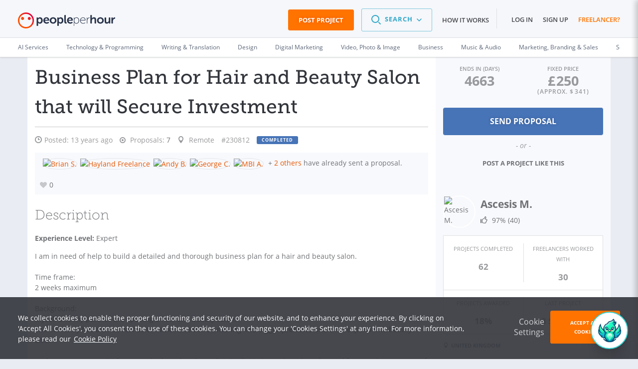

--- FILE ---
content_type: text/html; charset=UTF-8
request_url: https://www.peopleperhour.com/freelance-jobs/business/management-development/business-plan-for-hair-and-beauty-salon-that-will-secure-inv-230812
body_size: 33477
content:
<!doctype html><html lang="en" data-reactroot=""><head><meta data-react-helmet="true" name="charset" content="utf-8"/><meta data-react-helmet="true" name="viewport" content="width=device-width, initial-scale=1"/><meta data-react-helmet="true" name="mobile-web-app-capable" content="yes"/><meta data-react-helmet="true" name="apple-mobile-web-app-capable" content="yes"/><meta data-react-helmet="true" name="p:domain_verify" content="1410fbc5f93722d3782fd3834bb394ba"/><meta data-react-helmet="true" name="theme-color" content="#FF7300"/><meta data-react-helmet="true" property="og:image:secure_url" content="https://dw3i9sxi97owk.cloudfront.net/social/pph-social-share.png"/><meta data-react-helmet="true" property="og:image:width" content="1296"/><meta data-react-helmet="true" property="og:image:height" content="660"/><meta data-react-helmet="true" content="Business freelance job: Business Plan for Hair and Beauty Salon that will Secure Investment. Discover more freelance jobs online on PeoplePerHour!" name="description"/><meta data-react-helmet="true" property="og:site_name" content="PeoplePerHour.com" encode="true"/><meta data-react-helmet="true" property="og:title" content="Business Plan for Hair and Beauty Salon that will Secure Investment" encode="true"/><meta data-react-helmet="true" property="og:description" content="I am in need of help to build a detailed and thorough business plan for a hair and beauty salon. Time frame: 2 weeks maximum Background: Myself and my partner are opening a hair and beauty salon. She currently has a small hair salon which she will be moving into bigger premises and then expand into beauty also. we have an opportunity from a major brand and supplier (Wella) to invest into the salon and for us to be a partner of theirs. They have asked for a detailed business plan, forecast, marketing etc. I am looking for help with building this, I can provide all details and any information you may need. I can also help create anything that is need for you too. Ideally want this in a document that includes a presentation, details and something they can go away with. I must see previous work or examples of the sort of thing you have done in the past. If we are successful and win the investment and partnership There will be a further £200 reward. I can be contacted on email, skype, phone or on here. Thank you." encode="true"/><meta data-react-helmet="true" property="og:url" content="https://www.peopleperhour.com/freelance-jobs/business/management-development/business-plan-for-hair-and-beauty-salon-that-will-secure-inv-230812" encode="true"/><meta data-react-helmet="true" property="og:image" content="https://www.peopleperhour.com/css/pph2/images/pph2-share.png" encode="true"/><meta data-react-helmet="true" property="fb:app_id" content="161024417255724" encode="true"/><meta data-react-helmet="true" property="fb:admins" content="1044272508,565720231,588196349" encode="true"/><meta data-react-helmet="true" property="og:type" content="peopleperhourcom:job" encode="true"/><meta data-react-helmet="true" property="peopleperhourcom:pphtype" content="Job" encode="true"/><meta data-react-helmet="true" property="peopleperhourcom:price" content="250.00" encode="true"/><meta data-react-helmet="true" property="peopleperhourcom:currency" content="£" encode="true"/><meta data-react-helmet="true" property="peopleperhourcom:stars" content="0" encode="true"/><meta data-react-helmet="true" property="peopleperhourcom:proposals" content="10" encode="true"/><link rel="stylesheet" type="text/css" href="https://www.peopleperhour.com/yii_packages/css/css_pkg_pph3-job-proposal_3682a34973023eb01c9b7667fe9ca479.css" />
<link rel="stylesheet" type="text/css" href="https://www.peopleperhour.com/yii_packages/css/css_pkg_css-white-lion_381ea4789d09bcc7dd590ae0c21ff083.css" />
<script type="text/javascript">
/*<![CDATA[*/
var gtmTrackEvent = function (payload) {
    window.dataLayer = window.dataLayer || [];

    if(typeof payload == 'object' && (typeof payload.event != 'undefined'
        || typeof payload.ecommerce != 'undefined' || typeof payload.uid != 'undefined')) {
        dataLayer.push(payload);
    } else {
        console.log('gtmTrackEvent is badly configured', payload);
    }
};

var gtmTrackPageview = function (pageview) {
    var payload = {
        'event': 'pageview',
        'pageview': pageview
    };
    gtmTrackEvent(payload);
};

var gtmTrackGAEvent = function (category, action, opt_label, opt_value) {
    opt_value = (typeof opt_value == 'undefined') ? 1 : opt_value;
    var payload = {
        "event": "ga.event",
        "ga.event": {
            'category': category,
            'action': action,
            'opt_label': opt_label,
            'opt_value': opt_value,
            'opt_noninteraction': true
        }
    };
    gtmTrackEvent(payload);
};
/*]]>*/
</script>
<title data-react-helmet="true" itemProp="name" lang="en">Business Plan for Hair and Beauty Salon that will Secure Investm</title><link data-react-helmet="true" rel="shortcut icon" href="/favicon.ico"/><link data-react-helmet="true" rel="canonical" href="https://www.peopleperhour.com/freelance-jobs/business/management-development"/><link rel="preconnect" href="https://d1a29h5kxv3oc2.cloudfront.net" crossorigin="anonymous"/><link rel="preconnect" href="https://dw3i9sxi97owk.cloudfront.net" crossorigin="anonymous"/><link rel="preload" as="style" href="https://d1a29h5kxv3oc2.cloudfront.net/dist/common.86a5849b-style.css"/><link id="common" rel="stylesheet" type="text/css" href="https://d1a29h5kxv3oc2.cloudfront.net/dist/common.86a5849b-style.css"/><link rel="preload" as="style" href="https://d1a29h5kxv3oc2.cloudfront.net/dist/app.1c58f8b2-style.css"/><link rel="stylesheet" type="text/css" href="https://d1a29h5kxv3oc2.cloudfront.net/dist/app.1c58f8b2-style.css"/><link rel="preload" as="script" href="https://d1a29h5kxv3oc2.cloudfront.net/dist/29.0fb4db81.js"/><link rel="preload" as="script" href="https://d1a29h5kxv3oc2.cloudfront.net/dist/app.1c58f8b2.js"/><meta name="apple-itunes-app" content="app-id=1424179970, affiliate-data=myAffiliateData, app-argument=myURL"/><link rel="stylesheet" type="text/css" href="https://d1a29h5kxv3oc2.cloudfront.net/dist/29.0fb4db81-style.css"/></head><body><script type="text/javascript">
/*<![CDATA[*/
var __PPH_CONF_ = {'translations':{'reportPopupTitle':'Report\x20a\x20violation','thanksMessage':'Thank\x20you\x20for\x20reporting\x20this\x20issue.\x20Our\x20team\x20will\x20review\x20it\x20and\x20act\x20upon\x20it.','confirmPause':'Are\x20you\x20sure\x20you\x20want\x20to\x20Pause\x20this\x20project\x3F','confirmPauseTitle':'Pause\x20project','confirmComplete':'Are\x20you\x20sure\x20that\x20you\x20want\x20to\x20mark\x20this\x20project\x20as\x20Complete\x3F','confirmCompleteTitle':'Mark\x20project\x20as\x20Complete','confirmArchive':'Are\x20you\x20sure\x20you\x20want\x20to\x20move\x20this\x20project\x20to\x20the\x20Archive\x20folder\x3F','confirmArchiveTitle':'Archive\x20project','askQuestionMessage':null},'selfUrl':'https\x3A\x2F\x2Fwww.peopleperhour.com\x2Ffreelance\x2Djobs\x2Fbusiness\x2Fmanagement\x2Ddevelopment\x2Fbusiness\x2Dplan\x2Dfor\x2Dhair\x2Dand\x2Dbeauty\x2Dsalon\x2Dthat\x2Dwill\x2Dsecure\x2Dinv\x2D230812','proposalError':null,'statuses':{'StreamProposalAttachment':{'enabled':true,'reason':''}},'currency':'GBP','modules':{'StreamProposalAttachment':{'isJob':true,'proj_id':'230812','budget':'250.00','ndaRequired':false,'ndaInfoRequired':false,'hasAcceptedProposal':false,'streamId':null,'projectType':'fixed_price','depositRecommendationsEnableThresholds':{'fixed':80,'hour':1},'defaultDepositRequestThresholds':{'minimum':50,'recommended':100},'depositThresholds':{'fixed_price':[{'min':0,'max':40,'recommended':100,'minimum':100},{'min':40.001,'max':80,'recommended':75,'minimum':50},{'min':80.001,'max':99999,'recommended':50,'minimum':30}],'hourly':[{'min':1,'max':4,'recommended':100,'minimum':100},{'min':4.001,'max':10,'recommended':75,'minimum':50},{'min':10.001,'max':99999,'recommended':50,'minimum':25}]},'minimumCommitment':1,'translations':{'minDepositBare':'The\x20deposit\x20request\x20has\x20to\x20be\x20at\x20least\x20\x7Bmin\x7D','minDepositFixed':'For\x20your\x20protection,\x20for\x20this\x20size\x20of\x20project\x20the\x20deposit\x20request\x20has\x20to\x20be\x20at\x20least\x20\x7Bmin\x7D\x20\x28\x7Bpercentage\x7D\x25\x20of\x20the\x20proposal\x20amount\x29','minDepositFixedFullAmount':'For\x20your\x20protection,\x20for\x20this\x20size\x20of\x20project\x20the\x20deposit\x20request\x20has\x20to\x20be\x20\x7Bmin\x7D\x20\x28100\x25\x20of\x20the\x20proposal\x20amount\x29','minDepositHourly':'For\x20your\x20protection,\x20we\x20require\x20the\x20Deposit\x20for\x20this\x20project\x20to\x20be\x20at\x20least\x20\x7Bmin\x7D\x20which\x20is\x20equivalent\x20to\x20\x7Bhours\x7D\x20hours\x20of\x20work','suggestedDepositRequestHourly':'For\x20your\x20protection,\x20for\x20this\x20size\x20of\x20project,\x20we\x20recommend\x20to\x20request\x20a\x20deposit\x20of\x20\x7Brecommended\x7D\x20which\x20is\x20equivalent\x20to\x20\x7Bhours\x7D\x20hours\x20of\x20work','suggestedDepositRequestFixed':'For\x20your\x20protection,\x20for\x20this\x20size\x20of\x20project,\x20we\x20recommend\x20to\x20request\x20a\x20deposit\x20of\x20at\x20least\x20\x7Brecommended\x7D\x20\x28\x7Bpercentage\x7D\x25\x20of\x20the\x20proposal\x20amount\x29','suggestedDepositRequestFixedFullAmount':'For\x20your\x20protection,\x20for\x20this\x20size\x20of\x20project,\x20we\x20recommend\x20to\x20request\x20a\x20deposit\x20of\x20\x7Brecommended\x7D\x20\x28100\x25\x20of\x20the\x20proposal\x20amount\x29','buttonTitle':'New\x20proposal','messageFormPlaceholder':'Provide\x20general\x20info\x20about\x20your\x20proposal\x20e.g.\x20what\x20you\x20can\x20deliver\x20and\x20when,\x20why\x20you\x20think\x20you\x20can\x20do\x20the\x20project\x20etc.'},'currencySymbol':'\u00A3','bareMinimum':6,'validationValues':{'MIN_AMOUNTS_BID':{'GBP':6,'EUR':7,'USD':10},'MIN_AMOUNTS_DEPOSIT':{'GBP':10,'EUR':12,'USD':15},'VALIDATE_BID_MIN_BARE_HOUR':6,'VALIDATE_BID_MAX_BARE_HOUR':999,'VALIDATE_BID_MIN_BARE_FIXED':6,'VALIDATE_BID_MAX_BARE_FIXED':99999,'VALIDATE_BID_MIN_TO_BUDGET_HOUR':0.8,'VALIDATE_BID_MIN_TO_BUDGET_FIXED':'0.9','VALIDATE_BID_MAX_TO_BUDGET_HOUR':5,'VALIDATE_BID_MAX_TO_BUDGET_FIXED':5,'VALIDATE_DEPOSIT_MIN_BARE_HOUR':5,'VALIDATE_DEPOSIT_MIN_BARE_FIXED':10,'VALIDATE_DEPOSIT_MIN_TO_BID_HOUR':1,'VALIDATE_DEPOSIT_MIN_TO_BID_FIXED':0.2,'VALIDATE_DEPOSIT_MAX_TO_BID_HOUR':20,'VALIDATE_DEPOSIT_MAX_TO_BID_FIXED':1,'VALIDATE_DEPOSIT_MAX_BARE_HOUR':2000},'sellerRate':null,'bidsMinSuggestedPrice':180.363636,'minimumCommissionFee':1,'form':'\x3Cdiv\x20class\x3D\x22proposal\x2Dform\x20append\x2Dbottom\x20clearfix\x22\x3E\x0A\x20\x20\x20\x20\x3Ch3\x20class\x3D\x22js\x2Dattachment\x2Dtooltip\x2Dtarget\x22\x3EProposal\x20Breakdown\x3C\x2Fh3\x3E\x20\x20\x20\x20\x3Csection\x20class\x3D\x22clearfix\x20clear\x20hide\x22\x3E\x0A\x20\x20\x20\x20\x20\x20\x20\x20\x3Clabel\x20for\x3D\x22stream\x2Dproposal\x2Dunit\x2Dlist\x22\x20class\x3D\x22proposal\x2Drate\x2Dlabel\x20label\x2Dinline\x22\x3ERate\x3C\x2Flabel\x3E\x0A\x20\x20\x20\x20\x20\x20\x20\x20\x3Cselect\x20class\x3D\x22main\x2Dunit\x20col\x2Dsm\x2D3\x20select\x2Dinline\x22\x20data\x2Dgroup\x3D\x22units\x22\x20id\x3D\x22stream\x2Dproposal\x2Dunit\x2Dlist\x22\x3E\x0A\x20\x20\x20\x20\x20\x20\x20\x20\x20\x20\x20\x20\x3Coption\x0A\x20\x20\x20\x20\x20\x20\x20\x20value\x3D\x22fixed\x22\x20selected\x20\x20\x20\x20\x20\x20\x20\x20data\x2Ddisable\x2Dquantity\x3D\x220\x22\x0A\x20\x20\x20\x20\x20\x20\x20\x20data\x2Dprefix\x3D\x22\x22\x3Efixed\x3C\x2Foption\x3E\x0A\x20\x20\x20\x20\x20\x20\x20\x20\x20\x20\x20\x20\x3Coption\x0A\x20\x20\x20\x20\x20\x20\x20\x20value\x3D\x22hour\x22\x20\x20\x20\x20\x20\x20\x20\x20\x20data\x2Ddisable\x2Dquantity\x3D\x220\x22\x0A\x20\x20\x20\x20\x20\x20\x20\x20data\x2Dprefix\x3D\x22per\x22\x3Ehour\x3C\x2Foption\x3E\x0A\x20\x20\x20\x20\x3C\x2Fselect\x3E\x0A\x20\x20\x20\x20\x3C\x2Fsection\x3E\x0A\x20\x20\x20\x20\x20\x20\x20\x20\x3Cdiv\x20class\x3D\x22non\x2Ditemized\x20gutter\x2Dtop\x22\x3E\x0A\x20\x20\x20\x20\x20\x20\x20\x20\x3Csection\x20class\x3D\x22clearfix\x20row\x20labels\x20hidden\x2Dxs\x22\x3E\x0A\x20\x20\x20\x20\x20\x20\x20\x20\x20\x20\x20\x20\x3Cdiv\x20class\x3D\x22col\x2Dsm\x2D9\x22\x3E\x3C\x2Fdiv\x3E\x3Cdiv\x20class\x3D\x22col\x2Dsm\x2D3\x20no\x2Dpadding\x2Dright\x22\x3E\x3Clabel\x20class\x3D\x22discreet\x20amount\x2Dlabel\x22\x20for\x3D\x22\x22\x3EAmount\x3C\x2Flabel\x3E\x3Cspan\x20class\x3D\x22fa\x20fa\x2Dquestion\x2Dcircle\x20help\x20hidden\x2Dxs\x22\x3E\x3C\x2Fspan\x3E\x3C\x2Fdiv\x3E\x20\x20\x20\x20\x20\x20\x20\x20\x3C\x2Fsection\x3E\x0A\x20\x20\x20\x20\x20\x20\x20\x20\x3Csection\x20class\x3D\x22clearfix\x20row\x22\x3E\x0A\x20\x20\x20\x20\x20\x20\x20\x20\x20\x20\x20\x20\x3Cdiv\x20class\x3D\x22col\x2Dxs\x2D12\x20col\x2Dsm\x2D9\x22\x3E\x3Cinput\x20class\x3D\x22fixed\x2Ddescription\x20form\x2Dcontrol\x22\x20maxlength\x3D\x2240\x22\x20placeholder\x3D\x22enter\x20description\x22\x20data\x2Dinput\x2Dsuggestion\x3D\x22Proposal\x20items\x20cannot\x20exceed\x2040\x20characters.\x20You\x20can\x20use\x20the\x20Proposal\x20description\x20textbox\x20above\x20to\x20provide\x20more\x20information\x20about\x20your\x20Proposal.\x22\x20data\x2Dtooltip\x2Dpos\x3D\x22bottom\x22\x20type\x3D\x22text\x22\x20value\x3D\x22\x22\x20name\x3D\x22\x22\x20id\x3D\x22\x22\x20\x2F\x3E\x3C\x2Fdiv\x3E\x3Cdiv\x20class\x3D\x22col\x2Dxs\x2D12\x20visible\x2Dxs\x20gutter\x2Dtop\x22\x3E\x20\x3C\x2Fdiv\x3E\x3Cdiv\x20class\x3D\x22col\x2Dxs\x2D6\x20visible\x2Dxs\x22\x3E\x20\x3C\x2Fdiv\x3E\x3Cdiv\x20class\x3D\x22col\x2Dxs\x2D4\x20col\x2Dsm\x2D2\x20no\x2Dpadding\x2Dleft\x20no\x2Dpadding\x2Dright\x20fixed\x2Dcost\x2Dcontainer\x22\x3E\x3Cinput\x20class\x3D\x22form\x2Dcontrol\x20fixed\x2Dcost\x20GBP\x22\x20maxlength\x3D\x2212\x22\x20placeholder\x3D\x220.00\x22\x20type\x3D\x22text\x22\x20value\x3D\x22\x22\x20name\x3D\x22\x22\x20id\x3D\x22\x22\x20\x2F\x3E\x3C\x2Fdiv\x3E\x3Cdiv\x20class\x3D\x22col\x2Dxs\x2D2\x20col\x2Dsm\x2D1\x22\x3E\x3Clabel\x20data\x2Dhook\x3D\x22per\x2Dlabel\x22\x20class\x3D\x22discreet\x20per\x2Dlabel\x22\x20for\x3D\x22\x22\x3E\x3C\x2Flabel\x3E\x3C\x2Fdiv\x3E\x20\x20\x20\x20\x20\x20\x20\x20\x3C\x2Fsection\x3E\x0A\x20\x20\x20\x20\x3C\x2Fdiv\x3E\x0A\x20\x20\x20\x20\x20\x20\x20\x20\x3Cdiv\x20class\x3D\x22details\x20gutter\x2Dtop\x22\x3E\x0A\x20\x20\x20\x20\x20\x20\x20\x20\x3Csection\x20class\x3D\x22clearfix\x20row\x20labels\x20hidden\x2Dxs\x22\x3E\x0A\x20\x20\x20\x20\x20\x20\x20\x20\x20\x20\x20\x20\x3Cdiv\x20class\x3D\x22col\x2Dsm\x2D9\x22\x3E\x3Clabel\x20class\x3D\x22discreet\x22\x20for\x3D\x22\x22\x3EItem\x3C\x2Flabel\x3E\x3C\x2Fdiv\x3E\x3Cdiv\x20class\x3D\x22col\x2Dsm\x2D3\x20no\x2Dpadding\x2Dright\x22\x3E\x3Clabel\x20class\x3D\x22discreet\x20amount\x2Dlabel\x22\x20for\x3D\x22\x22\x3EAmount\x3C\x2Flabel\x3E\x3Cspan\x20class\x3D\x22fa\x20fa\x2Dquestion\x2Dcircle\x20help\x20hidden\x2Dxs\x22\x3E\x3C\x2Fspan\x3E\x3C\x2Fdiv\x3E\x20\x20\x20\x20\x20\x20\x20\x20\x3C\x2Fsection\x3E\x0A\x20\x20\x20\x20\x20\x20\x20\x20\x3Csection\x20class\x3D\x22clearfix\x20row\x20item\x22\x3E\x0A\x20\x20\x20\x20\x20\x20\x20\x20\x20\x20\x20\x20\x3Cdiv\x20class\x3D\x22col\x2Dxs\x2D12\x20col\x2Dsm\x2D9\x22\x3E\x3Cinput\x20placeholder\x3D\x22enter\x20description\x22\x20class\x3D\x22description\x20form\x2Dcontrol\x22\x20maxlength\x3D\x2240\x22\x20data\x2Dinput\x2Dsuggestion\x3D\x22Proposal\x20items\x20cannot\x20exceed\x2040\x20characters.\x20You\x20can\x20use\x20the\x20Proposal\x20description\x20textbox\x20above\x20to\x20provide\x20more\x20information\x20about\x20your\x20Proposal.\x22\x20data\x2Dtooltip\x2Dpos\x3D\x22bottom\x22\x20type\x3D\x22text\x22\x20value\x3D\x22\x22\x20name\x3D\x22\x22\x20id\x3D\x22\x22\x20\x2F\x3E\x3C\x2Fdiv\x3E\x3Cdiv\x20class\x3D\x22col\x2Dxs\x2D12\x20visible\x2Dxs\x20gutter\x2Dtop\x22\x3E\x20\x3C\x2Fdiv\x3E\x3Cdiv\x20class\x3D\x22col\x2Dxs\x2D6\x20visible\x2Dxs\x22\x3E\x20\x3C\x2Fdiv\x3E\x3Cdiv\x20class\x3D\x22col\x2Dxs\x2D6\x20col\x2Dsm\x2D3\x20details\x2Dinput\x20total\x2Dcontainer\x22\x3E\x3Cinput\x20placeholder\x3D\x220.00\x22\x20class\x3D\x22form\x2Dcontrol\x20total\x20GBP\x22\x20maxlength\x3D\x2212\x22\x20type\x3D\x22text\x22\x20value\x3D\x22\x22\x20name\x3D\x22\x22\x20id\x3D\x22\x22\x20\x2F\x3E\x3Cinput\x20class\x3D\x22form\x2Dcontrol\x22\x20maxlength\x3D\x2212\x22\x20type\x3D\x22hidden\x22\x20value\x3D\x220\x22\x20name\x3D\x22attempt\x22\x20id\x3D\x22attempt\x22\x20\x2F\x3E\x3C\x2Fdiv\x3E\x3Cdiv\x20class\x3D\x22col\x2Dxs\x2D2\x20col\x2Dsm\x2D1\x20rm\x2Dentry\x22\x3E\x3C\x2Fdiv\x3E\x20\x20\x20\x20\x20\x20\x20\x20\x3C\x2Fsection\x3E\x0A\x20\x20\x20\x20\x20\x20\x20\x20\x3Csection\x20class\x3D\x22clearfix\x20total\x2Drow\x20gutter\x2Dtop\x20row\x22\x3E\x0A\x20\x20\x20\x20\x20\x20\x20\x20\x20\x20\x20\x20\x3Cdiv\x20class\x3D\x22col\x2Dxs\x2D2\x20col\x2Dsm\x2D6\x22\x3E\x0A\x20\x20\x20\x20\x20\x20\x20\x20\x20\x20\x20\x20\x20\x20\x20\x20\x3Ca\x20class\x3D\x22action\x2Dadd\x2Dnew\x2Ddetail\x20call\x2Dto\x2Daction\x20hidden\x2Dxs\x22\x20data\x2Ddetail\x2Dclass\x3D\x22\x22\x20href\x3D\x22\x23\x22\x3E\x2B\x20add\x20new\x20item\x3C\x2Fa\x3E\x20\x20\x20\x20\x20\x20\x20\x20\x20\x20\x20\x20\x3C\x2Fdiv\x3E\x0A\x20\x20\x20\x20\x20\x20\x20\x20\x20\x20\x20\x20\x3Cdiv\x20class\x3D\x22col\x2Dxs\x2D4\x20col\x2Dsm\x2D3\x20text\x2Dright\x22\x3E\x0A\x20\x20\x20\x20\x20\x20\x20\x20\x20\x20\x20\x20\x20\x20\x20\x20\x3Clabel\x20class\x3D\x22total\x2Dlabel\x20inline\x2Dlabel\x20discreet\x22\x20for\x3D\x22\x22\x3ETotal\x3C\x2Flabel\x3E\x20\x20\x20\x20\x20\x20\x20\x20\x20\x20\x20\x20\x3C\x2Fdiv\x3E\x0A\x20\x20\x20\x20\x20\x20\x20\x20\x20\x20\x20\x20\x3Cdiv\x20class\x3D\x22col\x2Dxs\x2D6\x20col\x2Dsm\x2D3\x20details\x2Dinput\x22\x3E\x0A\x20\x20\x20\x20\x20\x20\x20\x20\x20\x20\x20\x20\x20\x20\x20\x20\x3Cinput\x20class\x3D\x22form\x2Dcontrol\x20final\x2Dtotal\x20GBP\x22\x20disabled\x3D\x22disabled\x22\x20type\x3D\x22text\x22\x20value\x3D\x220.00\x22\x20name\x3D\x22\x22\x20id\x3D\x22\x22\x20\x2F\x3E\x20\x20\x20\x20\x20\x20\x20\x20\x20\x20\x20\x20\x3C\x2Fdiv\x3E\x0A\x20\x20\x20\x20\x20\x20\x20\x20\x20\x20\x20\x20\x3Cdiv\x20class\x3D\x22col\x2Dxs\x2D2\x20col\x2Dsm\x2D1\x22\x3E\x3C\x2Fdiv\x3E\x0A\x20\x20\x20\x20\x20\x20\x20\x20\x3C\x2Fsection\x3E\x0A\x20\x20\x20\x20\x3C\x2Fdiv\x3E\x0A\x20\x20\x20\x20\x3Cdiv\x20class\x3D\x22clearfix\x20gutter\x2Dtop\x20row\x22\x3E\x0A\x20\x20\x20\x20\x20\x20\x20\x20\x3Cdiv\x20class\x3D\x22col\x2Dxs\x2D2\x20col\x2Dsm\x2D6\x22\x3E\x3C\x2Fdiv\x3E\x0A\x20\x20\x20\x20\x20\x20\x20\x20\x3Cdiv\x20class\x3D\x22col\x2Dxs\x2D4\x20col\x2Dsm\x2D3\x20text\x2Dright\x22\x3E\x0A\x20\x20\x20\x20\x20\x20\x20\x20\x20\x20\x20\x20\x3Clabel\x20class\x3D\x22discreet\x20inline\x2Dlabel\x20earnings\x2Dlabel\x22\x20for\x3D\x22\x22\x3EYou\x27ll\x20earn\x3C\x2Flabel\x3E\x3Cspan\x20class\x3D\x22fa\x20fa\x2Dquestion\x2Dcircle\x20help\x20hidden\x2Dxs\x22\x3E\x3C\x2Fspan\x3E\x20\x20\x20\x20\x20\x20\x20\x20\x3C\x2Fdiv\x3E\x0A\x20\x20\x20\x20\x20\x20\x20\x20\x3Cdiv\x20class\x3D\x22col\x2Dxs\x2D6\x20col\x2Dsm\x2D3\x20details\x2Dinput\x22\x3E\x0A\x20\x20\x20\x20\x20\x20\x20\x20\x20\x20\x20\x20\x3Cinput\x20class\x3D\x22form\x2Dcontrol\x20earnings\x20GBP\x22\x20placeholder\x3D\x220.00\x22\x20disabled\x3D\x22disabled\x22\x20type\x3D\x22text\x22\x20value\x3D\x22\x22\x20name\x3D\x22earnings\x2Dfield\x22\x20id\x3D\x22earnings\x2Dfield\x22\x20\x2F\x3E\x20\x20\x20\x20\x20\x20\x20\x20\x3C\x2Fdiv\x3E\x0A\x20\x20\x20\x20\x20\x20\x20\x20\x3Cdiv\x20class\x3D\x22col\x2Dxs\x2D2\x20col\x2Dsm\x2D1\x22\x3E\x3C\x2Fdiv\x3E\x0A\x20\x20\x20\x20\x3C\x2Fdiv\x3E\x0A\x20\x20\x20\x20\x3Cdiv\x20class\x3D\x22clearfix\x20gutter\x2Dtop\x20row\x22\x3E\x0A\x20\x20\x20\x20\x20\x20\x20\x20\x3Cdiv\x20class\x3D\x22col\x2Dxs\x2D2\x20col\x2Dsm\x2D6\x22\x3E\x3C\x2Fdiv\x3E\x0A\x20\x20\x20\x20\x20\x20\x20\x20\x3Cdiv\x20class\x3D\x22col\x2Dxs\x2D4\x20col\x2Dsm\x2D3\x20text\x2Dright\x22\x3E\x0A\x20\x20\x20\x20\x20\x20\x20\x20\x20\x20\x20\x20\x3Clabel\x20class\x3D\x22discreet\x20inline\x2Dlabel\x20deposit\x2Dlabel\x22\x20for\x3D\x22\x22\x3EDeposit\x3C\x2Flabel\x3E\x3Cspan\x20class\x3D\x22fa\x20fa\x2Dquestion\x2Dcircle\x20help\x20hidden\x2Dxs\x22\x3E\x3C\x2Fspan\x3E\x20\x20\x20\x20\x20\x20\x20\x20\x3C\x2Fdiv\x3E\x0A\x20\x20\x20\x20\x20\x20\x20\x20\x3Cdiv\x20class\x3D\x22col\x2Dxs\x2D6\x20col\x2Dsm\x2D3\x20details\x2Dinput\x22\x3E\x0A\x20\x20\x20\x20\x20\x20\x20\x20\x20\x20\x20\x20\x3Cinput\x20class\x3D\x22form\x2Dcontrol\x20deposit\x20GBP\x22\x20placeholder\x3D\x220.00\x22\x20type\x3D\x22text\x22\x20value\x3D\x22\x22\x20name\x3D\x22\x22\x20id\x3D\x22\x22\x20\x2F\x3E\x20\x20\x20\x20\x20\x20\x20\x20\x3C\x2Fdiv\x3E\x0A\x20\x20\x20\x20\x20\x20\x20\x20\x3Cdiv\x20class\x3D\x22col\x2Dxs\x2D2\x20col\x2Dsm\x2D1\x22\x3E\x3C\x2Fdiv\x3E\x0A\x20\x20\x20\x20\x20\x20\x20\x20\x0A\x20\x20\x20\x20\x3C\x2Fdiv\x3E\x0A\x3C\x2Fdiv\x3E\x0A\x3Cp\x20class\x3D\x22more\x2Ddiscreet\x20text\x2Dright\x22\x3E\x0A\x20\x20\x20Please\x20note\x20that\x20the\x20minimum\x20Service\x20Fee\x20per\x20invoice\x20is\x20\u00A31\x20\x28excl.VAT\x29.\x20\x3Ca\x20class\x3D\x22discreet\x22\x20target\x3D\x22_blank\x22\x20href\x3D\x22\x2Fstatic\x2Fterms\x23user_content\x22\x3ERead\x20more\x20on\x20PPH\x20Fees\x3C\x2Fa\x3E\x3C\x2Fp\x3E\x0A\x3Cspan\x20class\x3D\x22bid\x2Dwarning\x20hidden\x22\x3E\x3Cspan\x20data\x2Dplacement\x3D\x22right\x22\x20data\x2Dcontent\x2Dselector\x3D\x22\x23help\x2Dcontent\x2D69780d0022c54\x22\x20title\x3D\x22Amount\x20is\x20low\x22\x20data\x2Dtrigger\x3D\x22hover\x22\x20data\x2Dclass\x3D\x22info\x22\x20class\x3D\x22popover\x2Dtoggle\x20tooltip\x2Dvisible\x2Dlg\x22\x3E\x3Ci\x20class\x3D\x22fa\x20fa\x2Dwarning\x22\x20\x2F\x3E\x3C\x2Fspan\x3E\x3Cspan\x20data\x2Dplacement\x3D\x22right\x22\x20data\x2Dcontent\x2Dselector\x3D\x22\x23help\x2Dcontent\x2D69780d0022c54\x22\x20title\x3D\x22Amount\x20is\x20low\x22\x20data\x2Dtrigger\x3D\x22click\x22\x20class\x3D\x22bootbox\x2Dtoggle\x20clickable\x20tooltip\x2Dhidden\x2Dlg\x22\x3E\x3Ci\x20class\x3D\x22fa\x20fa\x2Dwarning\x22\x20\x2F\x3E\x3C\x2Fspan\x3E\x3Cdiv\x20style\x3D\x22display\x3A\x20none\x20\x21important\x3B\x22\x20id\x3D\x22help\x2Dcontent\x2D69780d0022c54\x22\x3EBased\x20on\x20Proposals\x20from\x20other\x20Freelancers\x20sent\x20for\x20this\x20project\x20the\x20total\x20amount\x20you\x20have\x20specified\x20is\x20quite\x20low.\x20You\x20will\x20still\x20have\x20the\x20same\x20chances\x20to\x20win\x20this\x20project\x20even\x20if\x20you\x20raise\x20the\x20amount\x20to\x20around\x20\x3Cstrong\x3E\u00A3\x3C\x2Fstrong\x3E\x3Cstrong\x3E226\x3C\x2Fstrong\x3E\x3C\x2Fdiv\x3E\x3C\x2Fspan\x3E\x3Cspan\x20class\x3D\x22proposal\x2Dwarning\x20hidden\x22\x3E\x3Ci\x20class\x3D\x22fa\x20fa\x2Dwarning\x22\x20data\x2Dplacement\x3D\x22right\x22\x20\x2F\x3E\x3C\x2Fspan\x3E'},'JobBidders':[],'MemberPrizes':{'allPrizesUrl':'\x2Fmember\x2Fprizes','listViewOptions':{'ajaxUpdate':['member\x2Dprizes\x2Dpopup'],'ajaxVar':'ajax','loadingClass':'list\x2Dview\x2Dloading','pagerClass':'pager'},'dialogOptions':{'autoOpen':false,'closeOnEscape':true,'draggable':false,'modal':true,'resizable':false,'width':540,'title':'User\x27s\x20Awards'},'selectors':{'popupTrigger':'.widget\x2Dmember\x2Dprizes\x20a.view\x2Dall\x2Dprizes','popup':'\x23member\x2Dprizes\x2Dpopup'},'translations':{'errorMessage':'Something\x20went\x20wrong,\x20could\x20not\x20display\x20the\x20prizes\x20for\x20this\x20user'}},'MemberPopover':{'template':{'memberProfile':'\x3Cdiv\x20class\x3D\x22profile\x2Dpopover\x20clearfix\x22\x3E\x0A\x20\x20\x20\x20\x3Cdiv\x20class\x3D\x22col\x2Dxs\x2D3\x20no\x2Dpadding\x2Dleft\x22\x3E\x3Cimg\x20src\x3D\x22\x7B\x7Bphoto\x7D\x7D\x22\x20width\x3D\x22110\x22\x20height\x3D\x22110\x22\x20class\x3D\x22img\x2Dresponsive\x22\x3E\x3C\x2Fdiv\x3E\x0A\x20\x20\x20\x20\x3Cdiv\x20class\x3D\x22col\x2Dxs\x2D9\x20no\x2Dpadding\x2Dleft\x20no\x2Dpadding\x2Dright\x20profile\x2Ddetails\x22\x3E\x0A\x20\x20\x20\x20\x20\x20\x20\x20\x3Cdiv\x20class\x3D\x22row\x22\x3E\x0A\x20\x20\x20\x20\x20\x20\x20\x20\x20\x20\x20\x20\x3Cdiv\x20class\x3D\x22col\x2Dxs\x2D9\x20popover\x2Dprofile\x2Dname\x22\x3E\x0A\x20\x20\x20\x20\x20\x20\x20\x20\x20\x20\x20\x20\x20\x20\x20\x20\x3Ch2\x3E\x0A\x20\x20\x20\x20\x20\x20\x20\x20\x20\x20\x20\x20\x20\x20\x20\x20\x20\x20\x20\x20\x3Ca\x20href\x3D\x22\x7B\x7BprofileUrl\x7D\x7D\x22\x3E\x7B\x7BshortName\x7D\x7D\x3C\x2Fa\x3E\x0A\x20\x20\x20\x20\x20\x20\x20\x20\x20\x20\x20\x20\x20\x20\x20\x20\x20\x20\x20\x20\x7B\x7Bbadges\x7D\x7D\x20\x20\x20\x20\x20\x20\x20\x20\x20\x20\x20\x20\x20\x20\x20\x20\x3C\x2Fh2\x3E\x0A\x20\x20\x20\x20\x20\x20\x20\x20\x20\x20\x20\x20\x20\x20\x20\x20\x3Ch3\x20class\x3D\x22crop\x22\x3E\x7B\x7Btitle\x7D\x7D\x3C\x2Fh3\x3E\x0A\x20\x20\x20\x20\x20\x20\x20\x20\x20\x20\x20\x20\x3C\x2Fdiv\x3E\x0A\x20\x20\x20\x20\x20\x20\x20\x20\x20\x20\x20\x20\x3Cdiv\x20class\x3D\x22col\x2Dxs\x2D3\x20pull\x2Dright\x20popover\x2Dcert\x2Dbadge\x2Dcontainer\x22\x3E\x0A\x20\x20\x20\x20\x20\x20\x20\x20\x20\x20\x20\x20\x20\x20\x20\x20\x7B\x7Bcert\x7D\x7D\x20\x20\x20\x20\x20\x20\x20\x20\x20\x20\x20\x20\x3C\x2Fdiv\x3E\x0A\x20\x20\x20\x20\x20\x20\x20\x20\x3C\x2Fdiv\x3E\x0A\x20\x20\x20\x20\x20\x20\x20\x20\x3Cul\x20class\x3D\x22clearfix\x20nav\x20nav\x2Dpills\x22\x3E\x0A\x20\x20\x20\x20\x20\x20\x20\x20\x20\x20\x20\x20\x3Cli\x3EActive\x20since\x3A\x20\x7B\x7Bactive\x7D\x7D\x3C\x2Fli\x3E\x0A\x20\x20\x20\x20\x20\x20\x20\x20\x20\x20\x20\x20\x3Cli\x3E\x7B\x7Blocation\x7D\x7D\x3C\x2Fli\x3E\x0A\x20\x20\x20\x20\x20\x20\x20\x20\x3C\x2Ful\x3E\x0A\x20\x20\x20\x20\x20\x20\x20\x20\x20\x20\x20\x20\x20\x20\x20\x20\x3Cul\x20class\x3D\x22stats\x20clearfix\x22\x3E\x0A\x20\x20\x20\x20\x20\x20\x20\x20\x20\x20\x20\x20\x7BbuyerStatsTemplate\x7D\x7BfeedbackTemplate\x7D\x7BratingTemplate\x7D\x20\x20\x20\x20\x20\x20\x20\x20\x3C\x2Ful\x3E\x0A\x20\x20\x20\x20\x20\x20\x20\x20\x20\x20\x20\x20\x3C\x2Fdiv\x3E\x0A\x20\x20\x20\x20\x3Cdiv\x20class\x3D\x22col\x2Dxs\x2D12\x20gutter\x2Dtop\x20about\x2Dme\x20multilinecrop\x22\x3E\x7B\x7Babout\x7D\x7D\x3C\x2Fdiv\x3E\x0A\x20\x20\x20\x20\x3Chr\x3E\x0A\x20\x20\x20\x20\x3Cdiv\x20class\x3D\x22col\x2Dxs\x2D12\x22\x3E\x0A\x20\x20\x20\x20\x20\x20\x20\x20\x3Cul\x20class\x3D\x22nav\x2Dlinks\x20streambox\x2Dnav\x2Dlinks\x20clearfix\x22\x3E\x0A\x20\x20\x20\x20\x20\x20\x20\x20\x20\x20\x20\x20\x20\x20\x20\x20\x20\x20\x20\x20\x3Cli\x20class\x3D\x22col\x2Dxs\x2D3\x20no\x2Dpadding\x2Dleft\x22\x3E\x0A\x20\x20\x20\x20\x20\x20\x20\x20\x20\x20\x20\x20\x20\x20\x20\x20\x3Ca\x20href\x3D\x22\x7B\x7BprofileUrl\x7D\x7D\x22\x20class\x3D\x22color\x2Dpph\x22\x20data\x2Dhook\x3D\x22\x22\x3E\x0A\x20\x20\x20\x20\x20\x20\x20\x20\x20\x20\x20\x20\x20\x20\x20\x20\x20\x20\x20\x20View\x20Profile\x20\x20\x20\x20\x20\x20\x20\x20\x20\x20\x20\x20\x20\x20\x20\x20\x3C\x2Fa\x3E\x0A\x20\x20\x20\x20\x20\x20\x20\x20\x20\x20\x20\x20\x3C\x2Fli\x3E\x0A\x20\x20\x20\x20\x20\x20\x20\x20\x3C\x2Ful\x3E\x0A\x20\x20\x20\x20\x3C\x2Fdiv\x3E\x0A\x0A\x3C\x2Fdiv\x3E','feedback':'\x0A\x3Cli\x20class\x3D\x22col\x2Dxs\x2D6\x22\x3E\x0A\x20\x20\x20\x20\x3Clabel\x20class\x3D\x22discreet\x22\x3ERating\x20\x3Cbr\x2F\x3E\x20\x28\x7B\x7Breviews\x7D\x7D\x20reviews\x29\x3C\x2Flabel\x3E\x0A\x20\x20\x20\x20\x3Cspan\x20class\x3D\x22tag\x20percent\x2Dtag\x20pull\x2Dright\x22\x3E\x0A\x20\x20\x20\x20\x20\x20\x20\x20\x3Cspan\x3E\x7B\x7Bpositive\x7D\x7D\x3C\x2Fspan\x3E\x3Csup\x3E\x25\x3C\x2Fsup\x3E\x0A\x20\x20\x20\x20\x3C\x2Fspan\x3E\x0A\x3C\x2Fli\x3E','rating':'\x3Cli\x20class\x3D\x22col\x2Dxs\x2D6\x22\x3E\x0A\x20\x20\x20\x20\x3Clabel\x20class\x3D\x22discreet\x20single\x2Dline\x22\x3ERate\x3C\x2Flabel\x3E\x0A\x20\x20\x20\x20\x3Cspan\x20class\x3D\x22tag\x20price\x20pull\x2Dright\x22\x3E\x0A\x20\x20\x20\x20\x20\x20\x20\x20\x3Csup\x3E\x7B\x7Brate.currencySym\x7D\x7D\x3C\x2Fsup\x3E\x0A\x20\x20\x20\x20\x20\x20\x20\x20\x3Cspan\x3E\x7B\x7Brate.amount\x7D\x7D\x3C\x2Fspan\x3E\x0A\x20\x20\x20\x20\x20\x20\x20\x20\x3Csub\x3E\x2Fhr\x3C\x2Fsub\x3E\x0A\x20\x20\x20\x20\x3C\x2Fspan\x3E\x0A\x3C\x2Fli\x3E','buyerStats':'\x3Cdiv\x3E\x0A\x20\x20\x20\x20\x3Cli\x20class\x3D\x22col\x2Dxs\x2D12\x20col\x2Dmd\x2D6\x22\x3E\x0A\x20\x20\x20\x20\x20\x20\x20\x20\x3Clabel\x20class\x3D\x22discreet\x22\x3E\x0A\x20\x20\x20\x20\x20\x20\x20\x20\x20\x20\x20\x20Projects\x20completed\x20\x20\x20\x20\x20\x20\x20\x20\x3C\x2Flabel\x3E\x0A\x20\x20\x20\x20\x20\x20\x20\x20\x3Cspan\x20class\x3D\x22tag\x20value\x20pull\x2Dright\x22\x3E\x0A\x20\x20\x20\x20\x20\x20\x20\x20\x20\x20\x20\x20\x3Cspan\x3E\x7B\x7Bprojects\x7D\x7D\x3C\x2Fspan\x3E\x0A\x20\x20\x20\x20\x20\x20\x20\x20\x3C\x2Fspan\x3E\x0A\x20\x20\x20\x20\x3C\x2Fli\x3E\x0A\x20\x20\x20\x20\x3Cli\x20class\x3D\x22col\x2Dxs\x2D12\x20col\x2Dmd\x2D6\x22\x3E\x0A\x20\x20\x20\x20\x20\x20\x20\x20\x3Clabel\x20class\x3D\x22discreet\x22\x3EFreelancer\x20worked\x20with\x3C\x2Flabel\x3E\x0A\x20\x20\x20\x20\x20\x20\x20\x20\x3Cspan\x20class\x3D\x22tag\x20value\x20pull\x2Dright\x22\x3E\x0A\x20\x20\x20\x20\x20\x20\x20\x20\x20\x20\x20\x20\x3Cspan\x3E\x7B\x7BsellersWorked\x7D\x7D\x3C\x2Fspan\x3E\x0A\x20\x20\x20\x20\x20\x20\x20\x20\x3C\x2Fspan\x3E\x0A\x20\x20\x20\x20\x3C\x2Fli\x3E\x0A\x3C\x2Fdiv\x3E\x0A\x3Cdiv\x3E\x0A\x20\x20\x20\x20\x3Cli\x20class\x3D\x22col\x2Dxs\x2D12\x20col\x2Dmd\x2D6\x22\x3E\x0A\x20\x20\x20\x20\x20\x20\x20\x20\x3Clabel\x20class\x3D\x22discreet\x22\x3E\x25\x20projects\x20awarded\x3C\x2Flabel\x3E\x0A\x20\x20\x20\x20\x20\x20\x20\x20\x3Cspan\x20class\x3D\x22percent\x2Dtag\x20smaller\x2Dvalue\x20pull\x2Dright\x22\x3E\x0A\x20\x20\x20\x20\x20\x20\x20\x20\x20\x20\x20\x20\x3Cspan\x3E\x7B\x7BjobsAwarded\x7D\x7D\x3C\x2Fspan\x3E\x0A\x20\x20\x20\x20\x20\x20\x20\x20\x3C\x2Fspan\x3E\x0A\x20\x20\x20\x20\x3C\x2Fli\x3E\x0A\x20\x20\x20\x20\x3Cli\x20class\x3D\x22col\x2Dxs\x2D12\x20col\x2Dmd\x2D6\x22\x3E\x0A\x20\x20\x20\x20\x20\x20\x20\x20\x3Clabel\x20class\x3D\x22discreet\x22\x3ELast\x20project\x3C\x2Flabel\x3E\x0A\x20\x20\x20\x20\x20\x20\x20\x20\x3Cspan\x20class\x3D\x22smaller\x2Dvalue\x20pull\x2Dright\x22\x3E\x0A\x20\x20\x20\x20\x20\x20\x20\x20\x20\x20\x20\x20\x3Cspan\x3E\x7B\x7BlastProject\x7D\x7D\x3C\x2Fspan\x3E\x0A\x20\x20\x20\x20\x20\x20\x20\x20\x3C\x2Fspan\x3E\x0A\x20\x20\x20\x20\x3C\x2Fli\x3E\x0A\x3C\x2Fdiv\x3E'},'trigger':'hover','selector':'a\x5Bdata\x2Dhook\x3D\x22member\x2Dpopover\x22\x5D','id':'member\x2Dpopover\x2Dtemplate'},'Star':{'url':'\x2Fjob\x2Fstar\x3Fid\x3D230812','responseVar':'active','idVar':'id','afterAjax':'','beforeAjax':'','activeVar':'','disabled':false,'type':'Job','streamListView':false},'FbApi':{'prefixUi':'facebookui','appId':'161024417255724','namespace':'peopleperhourcom'},'LinkedinApi':[],'TwitterApi':[],'GooglePlusApi':[],'Report':[],'StreamMessageBox':{'activeModules':['StreamProposalAttachment'],'infoId':null,'projId':'230812','hourlieId':null,'role':null,'stream':null,'streamId':null,'participant':'Ascesis','isJob':true,'hideButtons':true,'isGuest':true,'blocked':false,'blockedReason':''},'LoginSignup':[],'JobControlPanel':[],'InterviewAnswers':[],'VerifyMemberDetails':[]}};
/*]]>*/
</script>
<content id="reactContainer" class="react-content"><div class="main-content full-width"><div id="chat-icon" class="chat-icon-container⤍Chat⤚2NMD7"><div class="chat-icon⤍Chat⤚3ytbf"><img src="https://d1a29h5kxv3oc2.cloudfront.net/dist/img/phoenix.81914efc7207f6a059bd10f5d3fd5f89.png" alt="phoenix"/></div></div><div class="chat-sidebar⤍Chat⤚23luO"><div class="chat-header⤍Chat⤚2sgUH"><div class="chat-header__title⤍Chat⤚2Yya5"><img src="https://d1a29h5kxv3oc2.cloudfront.net/dist/img/phoenix.81914efc7207f6a059bd10f5d3fd5f89.png" alt="phoenix" height="50"/><span class="u-mgl--1">Phoenix - Your AI Assistant</span></div><div class="chat-icons⤍Chat⤚1ZGX0"><div><i class="fa fa-chevron-right"></i></div></div></div><div class="content⤍Chat⤚1p1qg"><div class="is-loading⤍Spinner⤚AE8Q2 pph-loader⤍Spinner⤚3h6w8"></div><div></div></div><div class="chat-footer⤍Chat⤚2sq3A"><div class="chat-end⤍Chat⤚QRqXy"><div>Inactive session will be ended in 24 hours</div><a class="button⤍Button⤚2e-9B button--inverted⤍Button⤚EFUT- button--disabled⤍Button⤚3PHTs">End Session</a></div><div class="search-chat-bar⤍Chat⤚1p9Ws"><div class="search-chat-bar__input⤍Chat⤚zILav"><input type="text" id="chat" name="chat" value="" placeholder="How can I help you today"/></div><div><button class="search-chat-bar__button⤍Chat⤚1RqfJ button⤍Button⤚2e-9B button--inverted⤍Button⤚EFUT-"><svg fill="#69728C" width="24" height="24" viewBox="0 0 1024 1024" class=""><path d="M542.165 183.168l256 256c7.41 7.665 11.977 18.12 11.977 29.641 0 23.564-19.103 42.667-42.667 42.667-11.521 0-21.976-4.567-29.653-11.989l0.012 0.012-183.168-183.168v494.336c0 23.564-19.103 42.667-42.667 42.667s-42.667-19.103-42.667-42.667v0-494.336l-183.168 183.168c-7.769 8.036-18.647 13.026-30.69 13.026-23.564 0-42.667-19.103-42.667-42.667 0-12.043 4.989-22.92 13.014-30.678l0.012-0.012 256-256c7.721-7.718 18.386-12.492 30.165-12.492s22.445 4.774 30.165 12.492l-0-0z"></path></svg></button></div></div></div></div><div class="page-container"><header class="header⤍Header⤚3P2AL has-sub-header⤍Header⤚1LN9L"><div class="pph-row--edge"><div class="pph-col-xs-9 pph-col-sm-9 pph-col-md-3 pph-col-lg-3"><div class="logo__wrapper⤍Header⤚2oVZL"><a href="/" class="logo__link⤍Header⤚2zMWo"><span class="logo⤍Header⤚2u7mu"><svg viewBox="0 0 182 30" version="1.1" xmlns="http://www.w3.org/2000/svg" xmlns:xlink="http://www.w3.org/1999/xlink"><defs><linearGradient x1="38.0013272%" y1="62.0533044%" x2="85.0990568%" y2="17.7126474%" id="__2QEraZd__linearGradient-1"><stop stop-color="#FE5000" offset="0%"></stop><stop stop-color="#E40038" offset="100%"></stop></linearGradient></defs><g id="__2QEraZd__header-v3" stroke="none" stroke-width="1" fill="none" fill-rule="evenodd"><g id="__2QEraZd__Non-logged-in" transform="translate(-30.000000, -25.000000)" fill-rule="nonzero"><g id="__2QEraZd__header"><g id="__2QEraZd__upper-nav"><g id="__2QEraZd__logo--header" transform="translate(30.000000, 25.000000)"><path d="M175.006231,10.2162162 C175.006231,9.59459459 175.330267,9.27027027 175.924332,9.27027027 L176.81543,9.27027027 C177.436499,9.27027027 177.760534,9.62162162 177.760534,10.2162162 L177.760534,11.2972973 C177.760534,11.7297297 177.706528,12.0810811 177.706528,12.0810811 L177.760534,12.0810811 C178.219585,10.7027027 179.461721,9.16216216 181.108902,9.16216216 C181.72997,9.16216216 181.972997,9.48648649 181.972997,10.1081081 L181.972997,11 C181.972997,11.6216216 181.621958,11.9459459 181.00089,11.9459459 C178.894659,11.9459459 177.895549,14.027027 177.895549,16.1351351 L177.895549,19.8378378 C177.895549,20.4594595 177.571513,20.7837838 176.977448,20.7837838 L175.978338,20.7837838 C175.35727,20.7837838 175.060237,20.4594595 175.060237,19.8378378 L175.060237,10.2162162 L175.006231,10.2162162 Z M162.287834,10.2162162 C162.287834,9.59459459 162.638872,9.27027027 163.232938,9.27027027 L164.205045,9.27027027 C164.826113,9.27027027 165.150148,9.62162162 165.150148,10.2162162 L165.150148,16.0810811 C165.150148,17.4864865 165.501187,18.4324324 166.932344,18.4324324 C169.011573,18.4324324 170.145697,16.5945946 170.145697,14.5405405 L170.145697,10.2162162 C170.145697,9.59459459 170.469733,9.27027027 171.090801,9.27027027 L172.062908,9.27027027 C172.683976,9.27027027 173.008012,9.62162162 173.008012,10.2162162 L173.008012,19.8378378 C173.008012,20.4594595 172.656973,20.7837838 172.062908,20.7837838 L171.198813,20.7837838 C170.577745,20.7837838 170.280712,20.4594595 170.280712,19.8378378 L170.280712,19.1621622 C170.280712,18.8918919 170.334718,18.6486486 170.334718,18.6486486 L170.280712,18.6486486 C169.740653,19.8108108 168.25549,21.0540541 166.284273,21.0540541 C163.827003,21.0540541 162.287834,19.8108108 162.287834,16.6756757 L162.287834,10.2162162 Z M154.348961,9 C157.832344,9 160.694659,11.5135135 160.694659,15.027027 C160.694659,18.5675676 157.859347,21.0540541 154.348961,21.0540541 C150.865579,21.0540541 148.030267,18.5675676 148.030267,15.027027 C148.030267,11.5135135 150.865579,9 154.348961,9 Z M154.348961,18.6216216 C156.212166,18.6216216 157.778338,17.1891892 157.778338,15.027027 C157.778338,12.8918919 156.212166,11.4324324 154.348961,11.4324324 C152.485757,11.4324324 150.946588,12.8918919 150.946588,15.027027 C150.946588,17.1891892 152.485757,18.6216216 154.348961,18.6216216 Z M135.554896,5.7027027 C135.554896,5.08108108 135.905935,4.75675676 136.5,4.75675676 L137.472107,4.75675676 C138.093175,4.75675676 138.417211,5.10810811 138.417211,5.7027027 L138.417211,10.3513514 C138.417211,10.9189189 138.336202,11.3243243 138.336202,11.3243243 L138.390208,11.3243243 C138.95727,10.2162162 140.388427,9 142.386647,9 C144.924926,9 146.410089,10.3243243 146.410089,13.3783784 L146.410089,19.8378378 C146.410089,20.4594595 146.05905,20.7837838 145.464985,20.7837838 L144.492878,20.7837838 C143.87181,20.7837838 143.547774,20.4594595 143.547774,19.8378378 L143.547774,13.972973 C143.547774,12.5675676 143.196736,11.6216216 141.738576,11.6216216 C139.740356,11.6216216 138.417211,13.2432432 138.417211,15.4324324 L138.417211,19.8378378 C138.417211,20.4594595 138.093175,20.7837838 137.472107,20.7837838 L136.5,20.7837838 C135.878932,20.7837838 135.554896,20.4594595 135.554896,19.8378378 L135.554896,5.7027027 Z M128.939169,9.89189189 C128.939169,9.64864865 129.074184,9.51351351 129.317211,9.51351351 L129.506231,9.51351351 C129.749258,9.51351351 129.884273,9.64864865 129.884273,9.89189189 L129.884273,11.6486486 C129.884273,12.1621622 129.803264,12.5675676 129.803264,12.5675676 L129.85727,12.5675676 C130.424332,10.8378378 131.747478,9.43243243 133.637685,9.43243243 C133.961721,9.43243243 134.123739,9.56756757 134.123739,9.81081081 L134.123739,10.027027 C134.123739,10.2702703 133.907715,10.4054054 133.637685,10.4054054 C131.099407,10.4054054 129.911276,13.4054054 129.911276,15.9189189 L129.911276,20.4054054 C129.911276,20.6486486 129.776261,20.7837838 129.533234,20.7837838 L129.344214,20.7837838 C129.101187,20.7837838 128.966172,20.6486486 128.966172,20.4054054 L128.966172,9.89189189 L128.939169,9.89189189 Z M121.918398,9.24324324 C124.861721,9.24324324 126.508902,11.3783784 126.508902,14.6216216 C126.508902,14.8648649 126.319881,15 126.103858,15 L117.408902,15 C117.408902,18.2702703 119.623145,20.1351351 122.242433,20.1351351 C123.808605,20.1351351 124.915727,19.4054054 125.428783,18.972973 C125.644807,18.8108108 125.806825,18.8378378 125.94184,19.027027 L126.076855,19.2162162 C126.184866,19.3783784 126.157864,19.5675676 125.995846,19.7027027 C125.455786,20.1621622 124.105638,21.027027 122.242433,21.027027 C119.056083,21.027027 116.436795,18.7297297 116.436795,15.1351351 C116.436795,11.3513514 119.02908,9.24324324 121.918398,9.24324324 Z M125.536795,14.1081081 C125.428783,11.3513514 123.781602,10.1081081 121.918398,10.1081081 C119.839169,10.1081081 117.921958,11.4594595 117.516914,14.1081081 L125.536795,14.1081081 Z M104.663501,9.89189189 C104.663501,9.64864865 104.798516,9.51351351 105.041543,9.51351351 L105.230564,9.51351351 C105.473591,9.51351351 105.608605,9.64864865 105.608605,9.89189189 L105.608605,10.8648649 C105.608605,11.3783784 105.527596,11.7567568 105.527596,11.7567568 L105.581602,11.7567568 C105.581602,11.7567568 106.499703,9.21621622 109.632047,9.21621622 C112.65638,9.21621622 114.492582,11.6216216 114.492582,15.1351351 C114.492582,18.7297297 112.38635,21.0540541 109.497033,21.0540541 C106.553709,21.0540541 105.554599,18.5135135 105.554599,18.5135135 L105.500593,18.5135135 C105.500593,18.5135135 105.581602,18.9189189 105.581602,19.5135135 L105.581602,24.9189189 C105.581602,25.1621622 105.446588,25.2972973 105.203561,25.2972973 L105.041543,25.2972973 C104.798516,25.2972973 104.663501,25.1621622 104.663501,24.9189189 L104.663501,9.89189189 Z M109.524036,20.1351351 C111.738279,20.1351351 113.547478,18.2972973 113.547478,15.1351351 C113.547478,12.0810811 111.9273,10.1351351 109.632047,10.1351351 C107.552819,10.1351351 105.608605,11.5945946 105.608605,15.1351351 C105.581602,17.6756757 106.985757,20.1351351 109.524036,20.1351351 Z M97.6967359,9 C100.964095,9 102.800297,11.3243243 102.800297,14.4864865 C102.800297,14.972973 102.368249,15.4594595 101.801187,15.4594595 L94.7804154,15.4594595 C94.9694362,17.5405405 96.4816024,18.6216216 98.2367953,18.6216216 C99.289911,18.6216216 100.181009,18.2162162 100.721068,17.8648649 C101.288131,17.5945946 101.693175,17.6486486 101.990208,18.1891892 L102.260237,18.6486486 C102.530267,19.1621622 102.449258,19.6216216 101.936202,19.9189189 C101.180119,20.4054054 99.8299703,21.0810811 98.0207715,21.0810811 C94.2133531,21.0810811 91.837092,18.3243243 91.837092,15.0540541 C91.864095,11.4864865 94.2403561,9 97.6967359,9 Z M99.9649852,13.7297297 C99.9109792,12.1351351 98.9388724,11.1891892 97.64273,11.1891892 C96.1845697,11.1891892 95.131454,12.2162162 94.8614243,13.7297297 L99.9649852,13.7297297 Z M86.868546,5.7027027 C86.868546,5.08108108 87.1925816,4.75675676 87.7866469,4.75675676 L88.7857567,4.75675676 C89.4068249,4.75675676 89.7038576,5.10810811 89.7038576,5.7027027 L89.7038576,16.972973 C89.7038576,18.1081081 90.189911,18.2972973 90.5949555,18.3513514 C91,18.4054054 91.2970326,18.6486486 91.2970326,19.1621622 L91.2970326,19.9189189 C91.2970326,20.5135135 91.027003,20.8918919 90.3519288,20.8918919 C88.8127596,20.8918919 86.868546,20.4864865 86.868546,17.1891892 L86.868546,5.7027027 Z M73.637092,10.2162162 C73.637092,9.59459459 73.9881306,9.27027027 74.5821958,9.27027027 L75.311276,9.27027027 C75.9323442,9.27027027 76.2293769,9.62162162 76.2293769,10.0540541 L76.2293769,10.5675676 C76.2293769,10.8108108 76.2023739,11.027027 76.2023739,11.027027 L76.2563798,11.027027 C76.2563798,11.027027 77.2824926,9 79.9557864,9 C83.0611276,9 85.0863501,11.4594595 85.0863501,15.027027 C85.0863501,18.6756757 82.8181009,21.0540541 79.8207715,21.0540541 C77.4175074,21.0540541 76.4994065,19.2972973 76.4994065,19.2972973 L76.4454006,19.2972973 C76.4454006,19.2972973 76.5264095,19.7027027 76.5264095,20.2972973 L76.5264095,24.3513514 C76.5264095,24.972973 76.2023739,25.2972973 75.5813056,25.2972973 L74.6091988,25.2972973 C73.9881306,25.2972973 73.664095,24.972973 73.664095,24.3513514 L73.664095,10.2162162 L73.637092,10.2162162 Z M79.2807122,18.6486486 C80.8468843,18.6486486 82.1700297,17.3513514 82.1700297,15.0810811 C82.1700297,12.8918919 81.0089021,11.4594595 79.3347181,11.4594595 C77.8495549,11.4594595 76.4183976,12.5405405 76.4183976,15.0810811 C76.4183976,16.8918919 77.4175074,18.6486486 79.2807122,18.6486486 Z M65.8332344,9 C69.3166172,9 72.1789318,11.5135135 72.1789318,15.027027 C72.1789318,18.5675676 69.3436202,21.0540541 65.8332344,21.0540541 C62.3498516,21.0540541 59.5145401,18.5675676 59.5145401,15.027027 C59.5145401,11.5135135 62.3228487,9 65.8332344,9 Z M65.8332344,18.6216216 C67.6964392,18.6216216 69.2626113,17.1891892 69.2626113,15.027027 C69.2626113,12.8918919 67.6964392,11.4324324 65.8332344,11.4324324 C63.9700297,11.4324324 62.4308605,12.8918919 62.4308605,15.027027 C62.4038576,17.1891892 63.9430267,18.6216216 65.8332344,18.6216216 Z M53.4118694,9 C56.6792285,9 58.5154303,11.3243243 58.5154303,14.4864865 C58.5154303,14.972973 58.0833828,15.4594595 57.5163205,15.4594595 L50.495549,15.4594595 C50.6845697,17.5405405 52.1967359,18.6216216 53.9519288,18.6216216 C55.0050445,18.6216216 55.8961424,18.2162162 56.4362018,17.8648649 C57.0032641,17.5945946 57.4083086,17.6486486 57.7053412,18.1891892 L57.9753709,18.6486486 C58.2454006,19.1621622 58.1643917,19.6216216 57.6513353,19.9189189 C56.8952522,20.4054054 55.5451039,21.0810811 53.735905,21.0810811 C49.9284866,21.0810811 47.5522255,18.3243243 47.5522255,15.0540541 C47.5792285,11.4864865 49.9554896,9 53.4118694,9 Z M55.6801187,13.7297297 C55.6261128,12.1351351 54.6540059,11.1891892 53.3578635,11.1891892 C51.8997033,11.1891892 50.8465875,12.2162162 50.5765579,13.7297297 L55.6801187,13.7297297 Z M34.9418398,10.2162162 C34.9418398,9.59459459 35.2928783,9.27027027 35.8869436,9.27027027 L36.6160237,9.27027027 C37.237092,9.27027027 37.5341246,9.62162162 37.5341246,10.0540541 L37.5341246,10.5675676 C37.5341246,10.8108108 37.5071217,11.027027 37.5071217,11.027027 L37.5611276,11.027027 C37.5611276,11.027027 38.5872404,9 41.2605341,9 C44.3658754,9 46.3910979,11.4594595 46.3910979,15.027027 C46.3910979,18.6756757 44.1228487,21.0540541 41.1255193,21.0540541 C38.7222552,21.0540541 37.8041543,19.2972973 37.8041543,19.2972973 L37.7501484,19.2972973 C37.7501484,19.2972973 37.8311573,19.7027027 37.8311573,20.2972973 L37.8311573,24.3513514 C37.8311573,24.972973 37.5071217,25.2972973 36.8860534,25.2972973 L35.9139466,25.2972973 C35.2928783,25.2972973 34.9688427,24.972973 34.9688427,24.3513514 L34.9688427,10.2162162 L34.9418398,10.2162162 Z M40.5854599,18.6486486 C42.151632,18.6486486 43.4747774,17.3513514 43.4747774,15.0810811 C43.4747774,12.8918919 42.3136499,11.4594595 40.6394659,11.4594595 C39.1543027,11.4594595 37.7231454,12.5405405 37.7231454,15.0810811 C37.7231454,16.8918919 38.7222552,18.6486486 40.5854599,18.6486486 Z" id="__2QEraZd__Combined-Shape" fill="#28334A"></path><path d="M15,2.65996344 C8.19926874,2.65996344 2.65996344,8.17184644 2.65996344,15 C2.65996344,21.8281536 8.17184644,27.3400366 15,27.3400366 C21.8281536,27.3400366 27.3400366,21.8281536 27.3400366,15 C27.3400366,8.19926874 21.8281536,2.65996344 15,2.65996344 Z M30,15 C30,23.2815356 23.2815356,30 15,30 C6.71846435,30 -1.00613962e-16,23.2815356 -1.00613962e-16,15 C-3.99755767e-15,6.71846435 6.71846435,-9.67559366e-14 15,-9.67559366e-14 C23.2815356,-9.67559366e-14 30,6.71846435 30,15 Z M8.58318099,8.47349177 C10.1462523,8.47349177 11.4076782,9.73491773 11.4076782,11.297989 C11.4076782,12.8610603 10.1462523,14.1224863 8.58318099,14.1224863 C6.99268739,14.095064 5.75868373,12.833638 5.75868373,11.297989 C5.75868373,9.73491773 7.02010969,8.47349177 8.58318099,8.47349177 Z M21.2522852,8.47349177 C22.8153565,8.47349177 24.0767824,9.73491773 24.0767824,11.297989 C24.0767824,12.8610603 22.8153565,14.1224863 21.2522852,14.1224863 C19.6892139,14.1224863 18.4277879,12.833638 18.4277879,11.297989 C18.4277879,9.73491773 19.6892139,8.47349177 21.2522852,8.47349177 Z" id="__2QEraZd__Shape" fill="url(#__2QEraZd__linearGradient-1)"></path></g></g></g></g></g></svg></span></a></div></div><div data-test="header-menu" class="pph-col-xs-3 pph-col-sm-3 pph-col-md-9 pph-col-lg-9 u-txt--right"><nav class="header__nav⤍Header⤚3MZJC"><div class="cta-wrap"><a href="/job/new?ref=header" class="header__cta⤍Header⤚8QNhn pph-c-button⤍Button⤚3tdgy pph-c-button--inverted⤍Button⤚3d5uB pph-c-button--wide⤍Button⤚3XdE7 pph-c-button--medium⤍Button⤚21coX pph-c-button--call-to-action⤍Button⤚2Xmy0">Post Project</a></div><ul class="header__menu⤍Header⤚2LzTy menu⤍Header⤚3Yr5E"><li class="menu__item⤍Header⤚3QF7k"><div class="search-wrapper"><span role="button"><div tabindex="0" class="dropdown⤍Dropdown⤚227jt"><div class="dropdown__title⤍SearchMenu⤚19WoF"><span class="dropdown__title-search-icon⤍SearchMenu⤚3u9VR"><svg fill="#69728C" width="24" height="24" viewBox="0 0 1024 1024" class=""><path d="M755.499 695.168l128 128c7.41 7.665 11.977 18.12 11.977 29.641 0 23.564-19.103 42.667-42.667 42.667-11.521 0-21.976-4.567-29.653-11.989l0.012 0.012-128-128c-7.41-7.665-11.977-18.12-11.977-29.641 0-23.564 19.103-42.667 42.667-42.667 11.521 0 21.976 4.567 29.653 11.989l-0.012-0.012zM426.667 85.333c188.513 0 341.333 152.82 341.333 341.333s-152.82 341.333-341.333 341.333v0c-188.513 0-341.333-152.82-341.333-341.333s152.82-341.333 341.333-341.333v0zM426.667 170.667c-141.385 0-256 114.615-256 256s114.615 256 256 256v0c141.385 0 256-114.615 256-256s-114.615-256-256-256v0z"></path></svg></span><span>Search</span><span class="dropdown__title-chevron⤍SearchMenu⤚HH5qO"><svg fill="#69728C" width="16" height="16" viewBox="0 0 1024 1024" class=""><path d="M222.080 350.080c8.687-8.689 20.688-14.063 33.945-14.063 10.737 0 20.65 3.525 28.646 9.482l-0.127-0.091 5.376 4.672 222.080 222.016 222.080-222.080c8.683-8.667 20.67-14.026 33.908-14.026 10.753 0 20.68 3.536 28.682 9.508l-0.126-0.090 5.376 4.672c8.689 8.687 14.063 20.688 14.063 33.945 0 10.737-3.525 20.65-9.482 28.646l0.091-0.127-4.672 5.376-256 256c-8.687 8.689-20.688 14.063-33.945 14.063-10.737 0-20.65-3.525-28.646-9.482l0.127 0.091-5.376-4.672-256-256c-8.674-8.684-14.038-20.676-14.038-33.92s5.364-25.236 14.038-33.921l-0.001 0.001z"></path></svg></span></div><ul class="dropdown--light⤍DropdownLight⤚1hFdG dropdown⤍SearchMenu⤚Xsqcw left⤍SearchMenu⤚2ZP-I dropdown-list⤍Dropdown⤚3VsTS dropdown-list--top-center⤍Dropdown⤚3JaqS"><li class="dropdown__header⤍SearchMenu⤚2fy1A dropdown__header--top⤍SearchMenu⤚DgM65">Buyers can</li><li><a href="/services" role="button" class="dropdown__item⤍SearchMenu⤚2gQhi dropdown__item--separated⤍SearchMenu⤚3EROM">Search <span class="dropdown__item-standout⤍SearchMenu⤚L9eXk">offers</span> <span class="dropdown__item-helper⤍SearchMenu⤚R5oKi">to buy now</span></a></li><li><a href="/hire-freelancers" role="button" class="dropdown__item⤍SearchMenu⤚2gQhi">Search <span class="dropdown__item-standout⤍SearchMenu⤚L9eXk">freelancers</span> <span class="dropdown__item-helper⤍SearchMenu⤚R5oKi">to request a proposal</span></a></li><li class="dropdown__header⤍SearchMenu⤚2fy1A">Freelancers can</li><li><a href="/freelance-jobs" role="button" class="dropdown__item⤍SearchMenu⤚2gQhi">Search <span class="dropdown__item-standout⤍SearchMenu⤚L9eXk">projects</span> <span class="dropdown__item-helper⤍SearchMenu⤚R5oKi">to quote on</span></a></li></ul></div></span></div></li><li class="menu__item⤍Header⤚3QF7k"><a rel="nofollow" href="/how-it-works" class="menu__link⤍Header⤚35EPp">How it works</a></li></ul><ul class="header__menu⤍Header⤚2LzTy menu⤍Header⤚3Yr5E separator--left⤍Header⤚paorE"><li class="menu__item⤍Header⤚3QF7k"><a href="/site/login" title="Log in" class="menu__link⤍Header⤚35EPp">Log in</a></li><li class="menu__item⤍Header⤚3QF7k"><a href="/site/register" title="/site/register" class="menu__link⤍Header⤚35EPp">Sign up</a></li><li class="menu__item⤍Header⤚3QF7k"><a href="/site/register#freelancer" title="Become a freelancer" class="menu__link⤍Header⤚35EPp menu__link--standout⤍Header⤚3muNs">Freelancer?</a></li></ul><div class="u-mgl--1 aside-toggle⤍Header⤚W0MnY" role="button" tabindex="0"><div><span class="badge⤍Badge⤚2TTo4"></span><span class="badge⤍Badge⤚2TTo4"></span></div><div class="aside-toggle--outer⤍Header⤚jjl0H"></div><div class="aside-toggle--inner⤍Header⤚3crKJ"></div></div></nav></div></div><div data-test="header-sub-menu" class="header__sub-menu⤍Header⤚3VJSf"><div class="small-screen⤍SubMenu⤚v_Rre"><nav style="height:100%"><div style="height:100%" tabindex="0" class="dropdown⤍Dropdown⤚227jt"><div role="presentation" class="small cat-activator⤍SubMenu⤚3fR22">Browse by Category<!-- -->  <span class="icon⤍SubMenu⤚1nbdP"><i class="fa fa-angle-down"></i></span></div><ul class="dropdown--light⤍DropdownLight⤚1hFdG cat-nav⤍SubMenu⤚1NGvT dropdown-list⤍Dropdown⤚3VsTS no-arrow⤍Dropdown⤚3x7SA dropdown-list--top-left⤍Dropdown⤚qEywn"></ul></div></nav></div><div class="large-screen⤍SubMenu⤚T3-t4"><nav class="clearfix u-mgb--0"><div class="dropdown⤍Megamenu⤚3RjgY"><div class="pph-row"><div class="pph-col-xs-12 pph-col-sm-12 pph-col-md-12 pph-col-lg-12 pph-col-xl-12 dropdown__container⤍Megamenu⤚1vKiH"><div class="dropdown__title⤍Megamenu⤚1MAOu"><a class="small dropdown__link⤍Megamenu⤚Tqs7l" href="/categories/artificial-intelligence">AI Services</a><a class="small dropdown__link⤍Megamenu⤚Tqs7l" href="/categories/technology-programming">Technology &amp; Programming</a><a class="small dropdown__link⤍Megamenu⤚Tqs7l" href="/categories/writing-translation">Writing &amp; Translation</a><a class="small dropdown__link⤍Megamenu⤚Tqs7l" href="/categories/design">Design</a><a class="small dropdown__link⤍Megamenu⤚Tqs7l" href="/categories/digital-marketing">Digital Marketing</a><a class="small dropdown__link⤍Megamenu⤚Tqs7l" href="/categories/video-photography">Video, Photo &amp; Image</a><a class="small dropdown__link⤍Megamenu⤚Tqs7l" href="/categories/business">Business</a><a class="small dropdown__link⤍Megamenu⤚Tqs7l" href="/categories/music-audio">Music &amp; Audio</a><a class="small dropdown__link⤍Megamenu⤚Tqs7l" href="/categories/marketing-branding-sales">Marketing, Branding &amp; Sales</a><a class="small dropdown__link⤍Megamenu⤚Tqs7l" href="/categories/social-media">Social Media</a></div><div role="presentation" class="dropdown__scroller⤍Megamenu⤚31g6d dropdown__scroller__last⤍Megamenu⤚Qcvij"><svg fill="#69728C" width="16" height="16" viewBox="0 0 1024 1024" class="dropdown__icon⤍Megamenu⤚7_o6x"><path d="M350.080 222.080c8.687-8.689 20.688-14.063 33.945-14.063 10.737 0 20.65 3.525 28.646 9.482l-0.127-0.091 5.376 4.672 256 256c8.689 8.687 14.063 20.688 14.063 33.945 0 10.737-3.525 20.65-9.482 28.646l0.091-0.127-4.672 5.376-256 256c-8.673 8.607-20.619 13.927-33.808 13.927-26.51 0-48-21.49-48-48 0-10.681 3.489-20.547 9.388-28.521l-0.092 0.13 4.672-5.376 222.016-222.080-222.080-222.080c-8.667-8.683-14.026-20.67-14.026-33.908 0-10.753 3.536-20.68 9.508-28.682l-0.090 0.126 4.672-5.376z"></path></svg></div></div></div><div role="presentation" class="dropdown-list⤍Megamenu⤚D2IAh"><div class="pph-row dropdown-list__container⤍Megamenu⤚2wfUC"></div></div></div></nav></div></div></header><section style="position:relative" class="main-footer-wrapper"><main class="main main--no-overflow"><div id="pph-legacy-container" class="pph-legacy-container pph-legacy-container⤍Legacy⤚HVp2j"><div><div id="main-container" class="wrap-container container clearfix offcanvas offcanvas-right">
    <div class="main-content controller-job action-view">
        <header class="clearfix">
    <h1 title="Business Plan for Hair and Beauty Salon that will Secure Investm">Business Plan for Hair and Beauty Salon that will Secure Investment</h1>

    <section class="job-stats-container gutter-top hidden-md hidden-lg gutter-bottom">
        <div class="job-stats clearfix">
    <div class="col-xs-12 no-padding-left no-padding-right clearfix action gutter-bottom"><input data-hook="main-proposal-button" class="job tall btn btn-inverted" data-action="scroll-to-proposal-form" name="yt0" type="button" value="Send Proposal" /><p class="text-divider align-center">- or -</p><a class="btn btn-text" rel="nofollow" href="/job/new?id=230812&amp;ref=similar">Post a project like this</a></div>    <div class="clearfix">
        <div class="col-xs-6 date-to-expire no-padding-left">
                            <label class="discreet">Ends in  (days)</label>
                <div class="value">4663</div>
                    </div>
        <div class="col-xs-6 budget no-padding-left no-padding-right">
            <label class="discreet">Fixed Price</label>
            <div class="value price-tag">£<span title="">250</span><small class="price-approx">(approx. $<span title="">341</span>)</small></div>        </div>
    </div>
    
</div>
    </section>

    <ul class="info horizontal clearfix">
        <li>
            <span class="info-label"><i class="fpph fpph-clock-wall"> </i>Posted: <time class="info-value">13 years ago</time></span>        </li>
        <li>
            <span class="info-label">
                <i class="fa fa-dot-circle-o"></i>
                Proposals:             </span>
            <span class="info-value">
                7            </span>
        </li>
        <li>
            <span class="js-tooltip" title="The project can be done remotely from any location">    <i class="info-label fpph fpph-location"></i>
    <span class="info-label">Remote</span></span>        </li>
                    <li>
                <span class="info-label" title="Project ID: #230812"> #230812</span>
            </li>
                                    <li>
                <span class="info-label job-status completed">Completed</span>            </li>
            </ul>
</header>
<div class="job-bidders clearfix gutter-top"><div class="bidders-popup-container" style="display: none;">
    <div id="biddersPopup">
        <div id="job-bidders" class="list-view">
<div class="bidders-container clearfix"><div class="items">
<div class="col-xs-12 col-md-6 bidder no-padding-left no-padding-right gutter-bottom">
    <div class="col-xs-3 no-padding-left no-padding-right img-container">
        <a data-hook="member-popover" data-seller-id="66943" data-placement="bottom" data-seller-name="Brian S." rel="member-popover" data-won="0" class="" href="https://www.peopleperhour.com/freelancer/business/brian-swindells-director-wwnvx"><img class="img-responsive" src="https://dw3i9sxi97owk.cloudfront.net/uploads/thumbs/66943_150x150.jpg" alt="Brian S." /></a>    </div>
    <div class="col-xs-9 clearfix details-container">
        <div class="clear crop">
            <a class="pMemberLink" rel="nofollow" title="Brian S." href="https://www.peopleperhour.com/freelancer/business/brian-swindells-director-wwnvx">Brian S.</a>        </div>
        <div class="crop title">
            Director        </div>
        <div class="widget-member-prizes"></div>        <div class="location crop">
            <img src="[data-uri]"  class="country-flag flag-gb " alt="United Kingdom" title="United Kingdom" />   Salisbury        </div>
    </div>
</div>
<div class="col-xs-12 col-md-6 bidder no-padding-left no-padding-right gutter-bottom">
    <div class="col-xs-3 no-padding-left no-padding-right img-container">
        <a data-hook="member-popover" data-seller-id="83747" data-placement="bottom" data-seller-name="Hayland Freelance" rel="member-popover" data-won="0" class="" href="https://www.peopleperhour.com/freelancer/design/hayland_freelance-haynes-presentation-and-multi-media-mxjvj"><img class="img-responsive" src="https://dw3i9sxi97owk.cloudfront.net/uploads/thumbs/595b363731b66dc9767407f37e8d37d9_150x150.png" alt="Hayland Freelance" /></a>    </div>
    <div class="col-xs-9 clearfix details-container">
        <div class="clear crop">
            <a class="pMemberLink" rel="nofollow" title="Hayland Freelance" href="https://www.peopleperhour.com/freelancer/design/hayland_freelance-haynes-presentation-and-multi-media-mxjvj">Hayland Freelance</a>        </div>
        <div class="crop title">
            Presentation and Multi-Media Design Extraordinaire!        </div>
        <div class="widget-member-prizes"><img class="prize" title="Top Endorsed" src="https://dw3i9sxi97owk.cloudfront.net/uploads/prizes/badges/ffdd1b856a16c89191f1150e4430076b.png" alt="Top Endorsed" /></div>        <div class="location crop">
            <img src="[data-uri]"  class="country-flag flag-gb " alt="United Kingdom" title="United Kingdom" />   Heanor        </div>
    </div>
</div>
<div class="col-xs-12 col-md-6 bidder no-padding-left no-padding-right gutter-bottom">
    <div class="col-xs-3 no-padding-left no-padding-right img-container">
        <a data-hook="member-popover" data-seller-id="365732" data-placement="bottom" data-seller-name="Andy B." rel="member-popover" data-won="0" class="" href="https://www.peopleperhour.com/freelancer/business/andy-betts-chartered-accountant-xwqjxy"><img class="img-responsive" src="https://dw3i9sxi97owk.cloudfront.net/uploads/thumbs/5560aaa04a012de52af0f6c0ad911424_150x150.jpg" alt="Andy B." /></a>    </div>
    <div class="col-xs-9 clearfix details-container">
        <div class="clear crop">
            <a class="pMemberLink" rel="nofollow" title="Andy B." href="https://www.peopleperhour.com/freelancer/business/andy-betts-chartered-accountant-xwqjxy">Andy B.</a>        </div>
        <div class="crop title">
            Chartered Accountant        </div>
        <div class="widget-member-prizes"></div>        <div class="location crop">
            <img src="[data-uri]"  class="country-flag flag-gb " alt="United Kingdom" title="United Kingdom" />   Brighton        </div>
    </div>
</div>
<div class="col-xs-12 col-md-6 bidder no-padding-left no-padding-right gutter-bottom">
    <div class="col-xs-3 no-padding-left no-padding-right img-container">
        <a data-hook="member-popover" data-seller-id="381707" data-placement="bottom" data-seller-name="George C." rel="member-popover" data-won="0" class="" href="https://www.peopleperhour.com/freelancer/business/george-cushion-accountant-business-planning-and-xmzjaj"><img class="img-responsive" src="https://dw3i9sxi97owk.cloudfront.net/uploads/thumbs/1b2609dc892756b0d5f2a307d286aabe_150x150.jpg" alt="George C." /></a>    </div>
    <div class="col-xs-9 clearfix details-container">
        <div class="clear crop">
            <a class="pMemberLink" rel="nofollow" title="George C." href="https://www.peopleperhour.com/freelancer/business/george-cushion-accountant-business-planning-and-xmzjaj">George C.</a>        </div>
        <div class="crop title">
            Accountant, Business Planning and General Business Advisor        </div>
        <div class="widget-member-prizes"><img class="prize" title="Top Endorsed" src="https://dw3i9sxi97owk.cloudfront.net/uploads/prizes/badges/ffdd1b856a16c89191f1150e4430076b.png" alt="Top Endorsed" /></div>        <div class="location crop">
            <img src="[data-uri]"  class="country-flag flag-gb " alt="United Kingdom" title="United Kingdom" />   Liverpool        </div>
    </div>
</div>
<div class="col-xs-12 col-md-6 bidder no-padding-left no-padding-right gutter-bottom">
    <div class="col-xs-3 no-padding-left no-padding-right img-container">
        <a data-hook="member-popover" data-seller-id="60335" data-placement="bottom" data-seller-name="MBI A." rel="member-popover" data-won="0" class="" href="https://www.peopleperhour.com/freelancer/business/mbi-accountants-accountant-tax-advisor-waxxq"><img class="img-responsive" src="https://dw3i9sxi97owk.cloudfront.net/uploads/thumbs/60335_150x150.jpg" alt="MBI A." /></a>    </div>
    <div class="col-xs-9 clearfix details-container">
        <div class="clear crop">
            <a class="pMemberLink" rel="nofollow" title="MBI A." href="https://www.peopleperhour.com/freelancer/business/mbi-accountants-accountant-tax-advisor-waxxq">MBI A.</a>        </div>
        <div class="crop title">
            Accountant &amp; Tax Advisor        </div>
        <div class="widget-member-prizes"></div>        <div class="location crop">
            <img src="[data-uri]"  class="country-flag flag-gb " alt="United Kingdom" title="United Kingdom" />   Huddersfield        </div>
    </div>
</div>
<div class="col-xs-12 col-md-6 bidder no-padding-left no-padding-right gutter-bottom">
    <div class="col-xs-3 no-padding-left no-padding-right img-container">
        <a data-hook="member-popover" data-seller-id="416475" data-placement="bottom" data-seller-name="Carmen R." rel="member-popover" data-won="0" class="" href="https://www.peopleperhour.com/freelancer/business/carmen-business-and-entrepreneurship-vzwvjq"><img class="img-responsive" src="https://dw3i9sxi97owk.cloudfront.net/uploads/thumbs/5cae361ac1b5a3edaa98809e024dba70_150x150.jpg" alt="Carmen R." /></a>    </div>
    <div class="col-xs-9 clearfix details-container">
        <div class="clear crop">
            <a class="pMemberLink" rel="nofollow" title="Carmen R." href="https://www.peopleperhour.com/freelancer/business/carmen-business-and-entrepreneurship-vzwvjq">Carmen R.</a>        </div>
        <div class="crop title">
            Business and Entrepreneurship Strategist        </div>
        <div class="widget-member-prizes"><img class="prize" title="Top Endorsed" src="https://dw3i9sxi97owk.cloudfront.net/uploads/prizes/badges/ffdd1b856a16c89191f1150e4430076b.png" alt="Top Endorsed" /></div>        <div class="location crop">
            <img src="[data-uri]"  class="country-flag flag-pt " alt="Portugal" title="Portugal" />   Vila Vicosa        </div>
    </div>
</div>
<div class="col-xs-12 col-md-6 bidder no-padding-left no-padding-right gutter-bottom">
    <div class="col-xs-3 no-padding-left no-padding-right img-container">
        <a data-hook="member-popover" data-seller-id="351488" data-placement="bottom" data-seller-name="Joe J." rel="member-popover" data-won="0" class="" href="https://www.peopleperhour.com/freelancer/design/joe-j-looking-for-a-challenge-xqzvmm"><img class="img-responsive" src="https://www.peopleperhour.com/imgs/default_avatar_light_70x70.png" alt="Joe J." /></a>    </div>
    <div class="col-xs-9 clearfix details-container">
        <div class="clear crop">
            <a class="pMemberLink" rel="nofollow" title="Joe J." href="https://www.peopleperhour.com/freelancer/design/joe-j-looking-for-a-challenge-xqzvmm">Joe J.</a>        </div>
        <div class="crop title">
            Looking for a challenge        </div>
        <div class="widget-member-prizes"></div>        <div class="location crop">
            <img src="[data-uri]"  class="country-flag flag-us " alt="United States" title="United States" />   El Segundo        </div>
    </div>
</div>
</div></div><div class="clear"></div><div class="keys" style="display:none" title="/freelance-jobs/business/management-development/business-plan-for-hair-and-beauty-salon-that-will-secure-inv-230812"><span>66943</span><span>83747</span><span>365732</span><span>381707</span><span>60335</span><span>416475</span><span>351488</span></div>
</div>    </div>
</div><a data-hook="member-popover" data-seller-id="66943" data-placement="bottom" data-seller-name="Brian S." rel="member-popover" data-won="" href="https://www.peopleperhour.com/freelancer/business/brian-swindells-director-wwnvx"><img src="https://dw3i9sxi97owk.cloudfront.net/uploads/thumbs/66943_70x70.jpg" alt="Brian S." /></a><a data-hook="member-popover" data-seller-id="83747" data-placement="bottom" data-seller-name="Hayland Freelance" rel="member-popover" data-won="" href="https://www.peopleperhour.com/freelancer/design/hayland_freelance-haynes-presentation-and-multi-media-mxjvj"><img src="https://dw3i9sxi97owk.cloudfront.net/uploads/thumbs/595b363731b66dc9767407f37e8d37d9_70x70.png" alt="Hayland Freelance" /></a><a data-hook="member-popover" data-seller-id="365732" data-placement="bottom" data-seller-name="Andy B." rel="member-popover" data-won="" href="https://www.peopleperhour.com/freelancer/business/andy-betts-chartered-accountant-xwqjxy"><img src="https://dw3i9sxi97owk.cloudfront.net/uploads/thumbs/5560aaa04a012de52af0f6c0ad911424_70x70.jpg" alt="Andy B." /></a><a data-hook="member-popover" data-seller-id="381707" data-placement="bottom" data-seller-name="George C." rel="member-popover" data-won="" href="https://www.peopleperhour.com/freelancer/business/george-cushion-accountant-business-planning-and-xmzjaj"><img src="https://dw3i9sxi97owk.cloudfront.net/uploads/thumbs/1b2609dc892756b0d5f2a307d286aabe_70x70.jpg" alt="George C." /></a><a data-hook="member-popover" data-seller-id="60335" data-placement="bottom" data-seller-name="MBI A." rel="member-popover" data-won="" href="https://www.peopleperhour.com/freelancer/business/mbi-accountants-accountant-tax-advisor-waxxq"><img src="https://dw3i9sxi97owk.cloudfront.net/uploads/thumbs/60335_70x70.jpg" alt="MBI A." /></a> + <a class="others-popup call-to-action" href="#">2 others</a> have already sent a proposal. </div><div class="clearfix share-widget share-widget-inline"><ul class=" clearfix widget-shareWidget layout-horizontal"><li class=" clearfix star"><div class="widget-star-item " data-share-active="1" data-share-object-type="job" data-share-object-id="230812" data-share-object-url="https://www.peopleperhour.com/freelance-jobs/business/management-development/business-plan-for-hair-and-beauty-salon-that-will-secure-inv-230812" data-share-verb="star" data-share-options="{&quot;app&quot;:&quot;web&quot;}"><a data-has-tooltip="1" rel="nofollow" data-label-add-to-fav="Add to Favourite Jobs" data-label-remove-from-fav="Remove from Favourite Jobs" class="action-entity-star fa fa-heart js-tooltip  js-tooltip" data-title="Add to Favourite Jobs" data-url="/job/star?id=230812" id="Star-c88f6cc2fbf5a635df30e052fd131f34" data-isGuest="1" data-type="Job" href="#"></a><span class=" count-stars">0</span></div></li><li class=" clearfix facebook"><div class="fb-like" data-action="like" data-send="false" data-layout="button_count" data-href="https://www.peopleperhour.com/freelance-jobs/business/management-development/business-plan-for-hair-and-beauty-salon-that-will-secure-inv-230812" data-show-faces="false"></div></li><li class=" clearfix linkedin"><script type="IN/Share" data-counter="right" data-url="https://www.peopleperhour.com/freelance-jobs/business/management-development/business-plan-for-hair-and-beauty-salon-that-will-secure-inv-230812"></script></li><li class=" clearfix twitter"><a href="https://twitter.com/share" rel="nofollow" class="twitter-share-button" data-lang="en" data-text="Check out Ascesis&#039;s #freelance project @PeoplePerHour! Business Plan for Hair and Beauty Salon that will Secure Inve..." data-count="horizontal" data-url="https://www.peopleperhour.com/freelance-jobs/business/management-development/business-plan-for-hair-and-beauty-salon-that-will-secure-inv-230812"></a></li><li class=" clearfix googleplus"><div data-size="medium" data-href="https://www.peopleperhour.com/freelance-jobs/business/management-development/business-plan-for-hair-and-beauty-salon-that-will-secure-inv-230812" class="g-plusone"></div></li></ul></div><ul class=" clearfix widget-shareWidget layout-sticky"><li class=" clearfix star"><div class="widget-star-item vertical" data-share-active="1" data-share-object-type="job" data-share-object-id="230812" data-share-object-url="https://www.peopleperhour.com/freelance-jobs/business/management-development/business-plan-for-hair-and-beauty-salon-that-will-secure-inv-230812" data-share-verb="star" data-share-options="{&quot;app&quot;:&quot;web&quot;}"><span class=" count-stars">0</span><a data-has-tooltip="1" rel="nofollow" data-label-add-to-fav="Add to Favourite Jobs" data-label-remove-from-fav="Remove from Favourite Jobs" class="action-entity-star fa fa-heart js-tooltip  js-tooltip" data-title="Add to Favourite Jobs" data-url="/job/star?id=230812" id="Star-c88f6cc2fbf5a635df30e052fd131f34" data-isGuest="1" data-type="Job" href="#"></a></div></li><li class=" clearfix facebook"><div class="fb-like" data-action="like" data-send="false" data-layout="box_count" data-href="https://www.peopleperhour.com/freelance-jobs/business/management-development/business-plan-for-hair-and-beauty-salon-that-will-secure-inv-230812" data-show-faces="false"></div></li><li class=" clearfix linkedin"><script type="IN/Share" data-counter="top" data-showZero="true" data-url="https://www.peopleperhour.com/freelance-jobs/business/management-development/business-plan-for-hair-and-beauty-salon-that-will-secure-inv-230812"></script></li><li class=" clearfix twitter"><a href="https://twitter.com/share" rel="nofollow" class="twitter-share-button" data-lang="en" data-text="Check out Ascesis&#039;s #freelance project @PeoplePerHour! Business Plan for Hair and Beauty Salon that will Secure Inve..." data-count="none" data-url="https://www.peopleperhour.com/freelance-jobs/business/management-development/business-plan-for-hair-and-beauty-salon-that-will-secure-inv-230812"></a></li><li class=" clearfix googleplus"><div data-annotation="none" data-size="tall" data-href="https://www.peopleperhour.com/freelance-jobs/business/management-development/business-plan-for-hair-and-beauty-salon-that-will-secure-inv-230812" class="g-plusone"></div></li></ul><div class="job-details prepend-top">
    <h3>Description</h3>
    <div class="clearfix">
                            <div class="description-experience-level">
                <strong>Experience Level:</strong> Expert            </div>
                <div class="project-description gutter-top">
            I am in need of help to build a detailed and thorough business plan for a hair and beauty salon.<br />
<br />
Time frame: <br />
2 weeks maximum<br />
<br />
Background:<br />
Myself and my partner are opening a hair and beauty salon.<br />
She currently has a small hair salon which she will be moving into bigger premises and then expand into beauty also.<br />
<br />
we have an opportunity from a major brand and supplier (Wella) to invest into the salon and for us to be a partner of theirs.<br />
<br />
They have asked for a detailed business plan, forecast, marketing etc.<br />
<br />
I am looking for help with building this, I can provide all details and any information you may need.<br />
<br />
I can also help create anything that is need for you too.<br />
<br />
Ideally want this in a document that includes a presentation, details and something they can go away with.<br />
<br />
I must see previous work or examples of the sort of thing you have done in the past. <br />
<br />
If we are successful and win the investment and partnership<br />
There will be a further £200 reward.<br />
<br />
I can be contacted on email, skype, phone or on here.<br />
<br />
Thank you.<br />
        </div>
    </div>
    <section class="job-attachments clearfix">
    <ul class="gutter-top">
                </li>
    </ul>
</section>
</div>
<section class="prepend-top hidden-md hidden-lg"><div class="addTip-left member-summary widget-memberSummary" ref="buyer"><div class=" summary member-summary-section clearfix"><div class="member-image-container"><img class="img-border-round member-image" src="https://dw3i9sxi97owk.cloudfront.net/uploads/thumbs/06607825844d43d46b40ba71843545c2_150x150.png" alt="Ascesis M." /></div><div class="member-information-container"><div class="member-name-container crop"><h5><span class="crop member-short-name disabled"><a class="crop member-short-name" rel="nofollow" title="Ascesis M." href="https://www.peopleperhour.com/freelancer/design/ascesis-media-founder-vajxjy?ref=buyer">Ascesis M.</a></span></h5><span class="js-tooltip" title="User Rating and Reviews">
                <i class="fpph fpph-thumb-up"></i>
                <span class="value">97%</span>
                (40)
            </span></div></div></div><div class=" stats member-summary-section clearfix"><div class="clearfix text-center"><div class="member-statistics clearfix no-margin-border-bottom"><div class="member-stat project-involved-in-stats"><div class="title">Projects Completed</div><div class="value"><span><span>62</span></span></div></div><div class="member-stat sellers-worked-with-stats"><div class="title">Freelancers worked with</div><div class="value"><span><span>30</span></span></div></div></div><div class="member-statistics clearfix"><div class="member-stat jobs-awarded-in-stats"><div class="title">Projects awarded</div><div class="value"><span>18%</span></div></div><div class="member-stat buyer-last-project-stats"><div class="title">Last project</div><div class="value"><span>3 Sep 2025</span></div></div></div></div></div><div class=" location member-summary-section clearfix"><div class="location-container crop"><i class="fpph-location"></i>United Kingdom</div></div></div></section>    <section class="proposal-form prepend-top" data-hook="proposal-form">
        <h3 class="bubble">New Proposal</h3>
        <div class="inactive-proposal gutter-top text-center"><p>Login to your account and send a proposal now to get this project.</p><a class="extra-tall call-to-action btn btn-inverted" href="/site/login?next=https%3A%2F%2Fwww.peopleperhour.com%2Ffreelance-jobs%2Fbusiness%2Fmanagement-development%2Fbusiness-plan-for-hair-and-beauty-salon-that-will-secure-inv-230812">Log in   </a></div>    </section>
<div class="clear clarification-title-container clearfix prepend-top">
    <h3 class="content-title clarification-board-title">Clarification Board        <span class="last right">
            <a class="btn" id="ask-question-trigger" href="#">Ask a Question</a>            <span class="hide">
                <span class="ask-question-container"></span>
            </span>
        </span>
    </h3>
</div>

<div class="clearfix" id="reviews-list"><div id="clarification-list" class="list-view">


<ul class="items">
<span class="empty">There are no clarification messages.</span></ul>
<div class="keys" style="display:none" title="/freelance-jobs/business/management-development/business-plan-for-hair-and-beauty-salon-that-will-secure-inv-230812"></div>
</div></div><div class="clearfix prepend-top pull-right">
    </div>

    </div>
    <aside class="right-column sidebar-job-view offcanvas-sidebar hidden-sm hidden-xs">
        <section><div class="job-stats clearfix">
        <div class="clearfix">
        <div class="col-xs-6 date-to-expire no-padding-left">
                            <label class="discreet">Ends in  (days)</label>
                <div class="value">4663</div>
                    </div>
        <div class="col-xs-6 budget no-padding-left no-padding-right">
            <label class="discreet">Fixed Price</label>
            <div class="value price-tag">£<span title="">250</span><small class="price-approx">(approx. $<span title="">341</span>)</small></div>        </div>
    </div>
    <div class="col-xs-12 no-padding-left no-padding-right clearfix action gutter-top gutter-bottom"><input data-hook="main-proposal-button" class="job tall btn btn-inverted" data-action="scroll-to-proposal-form" name="yt1" type="button" value="Send Proposal" /><p class="text-divider align-center">- or -</p><a class="btn btn-text" rel="nofollow" href="/job/new?id=230812&amp;ref=similar">Post a project like this</a></div>
</div>
</section><section class="prepend-top"><div class="addTip-left member-summary widget-memberSummary" ref="buyer"><div class=" summary member-summary-section clearfix"><div class="member-image-container"><img class="img-border-round member-image" src="https://dw3i9sxi97owk.cloudfront.net/uploads/thumbs/06607825844d43d46b40ba71843545c2_150x150.png" alt="Ascesis M." /></div><div class="member-information-container"><div class="member-name-container crop"><h5><span class="crop member-short-name disabled"><a class="crop member-short-name" rel="nofollow" title="Ascesis M." href="https://www.peopleperhour.com/freelancer/design/ascesis-media-founder-vajxjy?ref=buyer">Ascesis M.</a></span></h5><span class="js-tooltip" title="User Rating and Reviews">
                <i class="fpph fpph-thumb-up"></i>
                <span class="value">97%</span>
                (40)
            </span></div></div></div><div class=" stats member-summary-section clearfix"><div class="clearfix text-center"><div class="member-statistics clearfix no-margin-border-bottom"><div class="member-stat project-involved-in-stats"><div class="title">Projects Completed</div><div class="value"><span><span>62</span></span></div></div><div class="member-stat sellers-worked-with-stats"><div class="title">Freelancers worked with</div><div class="value"><span><span>30</span></span></div></div></div><div class="member-statistics clearfix"><div class="member-stat jobs-awarded-in-stats"><div class="title">Projects awarded</div><div class="value"><span>18%</span></div></div><div class="member-stat buyer-last-project-stats"><div class="title">Last project</div><div class="value"><span>3 Sep 2025</span></div></div></div></div></div><div class=" location member-summary-section clearfix"><div class="location-container crop"><i class="fpph-location"></i>United Kingdom</div></div></div></section>        <div class="sidebar-box prepend-top">
        <h2 class="bubble dark">Related project Searches</h2>
        <hr>
        <div class="tag-list">
                            <a href="https://www.peopleperhour.com/hire-freelancers?skills=Business+planning"
                   class="tag-item">Business planning</a>
                            <a href="https://www.peopleperhour.com/hire-freelancers?skills=Development"
                   class="tag-item">Development</a>
                            <a href="https://www.peopleperhour.com/hire-freelancers?skills=Forecasting"
                   class="tag-item">Forecasting</a>
                            <a href="https://www.peopleperhour.com/hire-freelancers?skills=Marketing"
                   class="tag-item">Marketing</a>
                    </div>
    </div>
    </aside>
</div>
<script type="text/javascript">
/*<![CDATA[*/
__PPH_CONF_.DEBUG=false;

/*]]>*/
</script>
<script type="text/javascript">
/*<![CDATA[*/

/*]]>*/
</script>
</div></div></main><footer class="footer⤍Footer⤚Bqu8w"><div class="pph-l-row pph-row"><div class="pph-l-col-xs-12 pph-l-col-sm-12 pph-l-col-md-12 pph-l-col-lg-12 pph-col-xs-12 pph-col-sm-12 pph-col-md-12 pph-col-lg-12 pph-col-xl-12 footer__logo⤍Footer⤚-t-pP"><div class="logo__wrapper⤍WhiteLogo⤚vCg-W"><a href="/" class="logo__link⤍WhiteLogo⤚2loh8"><span class="logo⤍WhiteLogo⤚1CLtr"><svg viewBox="0 0 180 30" fill="none" xmlns="http://www.w3.org/2000/svg"><g clip-path="url(#__b7SFT4G__clip0_152_111)"><path fill-rule="evenodd" clip-rule="evenodd" d="M24.6443 7.941C25.9629 9.91967 26.6667 12.2459 26.6667 14.6257C26.6667 17.8168 25.4024 20.8772 23.152 23.1336C20.9015 25.3901 17.8493 26.6578 14.6667 26.6578C12.2933 26.6578 9.97323 25.9521 7.99984 24.63C6.02644 23.3079 4.48837 21.4287 3.58012 19.2301C2.67187 17.0316 2.43423 14.6123 2.89725 12.2783C3.36028 9.94433 4.50317 7.80042 6.1814 6.1177C7.85963 4.43498 9.99782 3.28904 12.3256 2.82478C14.6534 2.36052 17.0662 2.59879 19.2589 3.50947C21.4516 4.42015 23.3257 5.96233 24.6443 7.941ZM22.7706 2.46487C20.3718 0.857781 17.5516 0 14.6667 0C10.7983 0.000708901 7.0885 1.54185 4.35313 4.28454C1.61775 7.02723 0.0807165 10.7469 0.0800095 14.6257C0.0800095 17.5184 0.935503 20.3461 2.53831 22.7513C4.14111 25.1564 6.41924 27.031 9.0846 28.138C11.75 29.245 14.6829 29.5346 17.5124 28.9703C20.3419 28.406 22.941 27.013 24.981 24.9676C27.021 22.9221 28.4102 20.3161 28.9731 17.479C29.5359 14.6419 29.247 11.7012 28.143 9.02867C27.039 6.35618 25.1694 4.07196 22.7706 2.46487ZM6.14024 9.486C5.83843 9.93889 5.67734 10.4714 5.67734 11.016C5.67699 11.3778 5.7478 11.7361 5.88571 12.0704C6.02362 12.4047 6.22592 12.7084 6.48104 12.9642C6.73616 13.22 7.03909 13.4229 7.37249 13.5611C7.70589 13.6994 8.06321 13.7704 8.42401 13.7701C8.96725 13.7701 9.49829 13.6085 9.94998 13.3059C10.4017 13.0033 10.7537 12.5732 10.9616 12.07C11.1695 11.5667 11.2239 11.013 11.1179 10.4788C11.0119 9.94454 10.7503 9.45382 10.3662 9.06866C9.98207 8.68351 9.49266 8.42121 8.95986 8.31495C8.42706 8.20868 7.87479 8.26322 7.37291 8.47167C6.87102 8.68011 6.44205 9.0331 6.14024 9.486ZM18.4602 9.486C18.1584 9.93889 17.9973 10.4714 17.9973 11.016C17.997 11.3778 18.0678 11.7361 18.2057 12.0704C18.3436 12.4047 18.5459 12.7084 18.801 12.9642C19.0562 13.22 19.3591 13.4229 19.6925 13.5611C20.0259 13.6994 20.3832 13.7704 20.744 13.7701C21.2873 13.7701 21.8183 13.6085 22.27 13.3059C22.7217 13.0033 23.0737 12.5732 23.2816 12.07C23.4895 11.5667 23.5439 11.013 23.4379 10.4788C23.3319 9.94454 23.0703 9.45382 22.6862 9.06866C22.3021 8.68351 21.8127 8.42121 21.2799 8.31495C20.7471 8.20868 20.1948 8.26322 19.6929 8.47167C19.191 8.68011 18.762 9.0331 18.4602 9.486ZM133.959 5.02647C133.917 5.14662 133.903 5.27468 133.917 5.40109V19.3851C133.917 20 134.237 20.3209 134.851 20.3209H135.811C136.424 20.3209 136.744 20 136.744 19.3851V15.0268C136.744 12.861 138.051 11.2567 140.024 11.2567C141.464 11.2567 141.811 12.1925 141.811 13.5829V19.3851C141.811 20 142.131 20.3209 142.744 20.3209H143.704C143.83 20.3354 143.958 20.3212 144.078 20.2793C144.197 20.2374 144.306 20.1689 144.396 20.0789C144.486 19.989 144.554 19.8798 144.596 19.7597C144.638 19.6395 144.652 19.5115 144.637 19.3851V12.9947C144.637 9.97329 143.171 8.66313 140.664 8.66313C139.861 8.65457 139.07 8.8637 138.375 9.26844C137.681 9.67318 137.108 10.2585 136.717 10.9626H136.664C136.719 10.6448 136.746 10.3226 136.744 10V5.40109C136.758 5.27468 136.744 5.14662 136.703 5.02647C136.661 4.90632 136.592 4.79719 136.503 4.70722C136.413 4.61724 136.304 4.54875 136.184 4.50686C136.064 4.46496 135.937 4.45074 135.811 4.46527H134.851C134.725 4.45074 134.597 4.46496 134.477 4.50686C134.357 4.54875 134.248 4.61724 134.159 4.70722C134.069 4.79719 134.001 4.90632 133.959 5.02647ZM152.477 8.66308C155.917 8.66308 158.744 11.1497 158.744 14.6256C158.744 18.1016 155.944 20.5882 152.477 20.5882C149.011 20.5882 146.237 18.1283 146.237 14.6256C146.237 11.123 149.037 8.66308 152.477 8.66308ZM152.477 18.1818C154.317 18.1818 155.864 16.7647 155.864 14.6256C155.864 12.4866 154.317 11.0695 152.477 11.0695C150.637 11.0695 149.117 12.5133 149.117 14.6256C149.117 16.7379 150.637 18.1818 152.477 18.1818ZM173.784 8.93048C173.197 8.93048 172.877 9.25134 172.877 9.86631H172.933V19.385C172.933 20 173.227 20.3209 173.84 20.3209H174.827C175.413 20.3209 175.733 20 175.733 19.385V15.7219C175.733 13.6364 176.72 11.5775 178.8 11.5775C179.413 11.5775 179.76 11.2567 179.76 10.6417V9.75936C179.76 9.14438 179.52 8.82353 178.907 8.82353C177.28 8.82353 176.053 10.3476 175.6 11.7112H175.547C175.582 11.4543 175.6 11.1952 175.6 10.9358V9.86631C175.614 9.7399 175.6 9.61184 175.559 9.49169C175.517 9.37154 175.448 9.26241 175.359 9.17243C175.269 9.08246 175.16 9.01397 175.04 8.97207C174.92 8.93018 174.793 8.91596 174.667 8.93048H173.784ZM160.359 9.4917C160.317 9.61185 160.303 9.73991 160.317 9.86632H160.32V16.2567C160.32 19.3583 161.84 20.5882 164.267 20.5882C165.079 20.5936 165.877 20.3742 166.572 19.9544C167.268 19.5346 167.835 18.9305 168.211 18.2086H168.264C168.23 18.3758 168.212 18.5459 168.211 18.7166V19.385C168.211 20 168.504 20.3209 169.117 20.3209H169.971C170.097 20.3354 170.224 20.3212 170.344 20.2793C170.464 20.2374 170.573 20.1689 170.663 20.0789C170.752 19.9889 170.821 19.8798 170.862 19.7597C170.904 19.6395 170.918 19.5115 170.904 19.385V9.86632C170.918 9.73991 170.904 9.61185 170.862 9.4917C170.821 9.37155 170.752 9.26242 170.663 9.17244C170.573 9.08247 170.464 9.01398 170.344 8.97208C170.224 8.93019 170.097 8.91597 169.971 8.93049H169.011C168.397 8.93049 168.077 9.25135 168.077 9.86632V14.1444C168.077 16.1765 166.957 17.9947 164.904 17.9947C163.491 17.9947 163.144 17.0588 163.144 15.6685V9.86632C163.158 9.73991 163.144 9.61185 163.103 9.4917C163.061 9.37155 162.992 9.26242 162.903 9.17244C162.813 9.08247 162.704 9.01398 162.584 8.97208C162.464 8.93019 162.337 8.91597 162.211 8.93049H161.251C161.125 8.91597 160.997 8.93019 160.877 8.97208C160.757 9.01398 160.648 9.08247 160.559 9.17244C160.469 9.26242 160.401 9.37155 160.359 9.4917ZM127.384 9.54545C127.379 9.49495 127.384 9.44386 127.401 9.39595C127.418 9.34803 127.445 9.30451 127.481 9.26859C127.517 9.23267 127.56 9.20526 127.608 9.18839C127.656 9.17153 127.707 9.16562 127.757 9.17112H127.944C127.994 9.16562 128.045 9.17153 128.093 9.18839C128.141 9.20526 128.184 9.23267 128.22 9.26859C128.256 9.30451 128.283 9.34803 128.3 9.39595C128.317 9.44386 128.323 9.49495 128.317 9.54545V11.2834C128.318 11.5882 128.291 11.8924 128.237 12.1925H128.291C128.851 10.4813 130.157 9.09091 132.024 9.09091C132.344 9.09091 132.504 9.2246 132.504 9.46524V9.67914C132.504 9.91979 132.291 10.0535 132.024 10.0535C129.517 10.0535 128.344 13.0214 128.344 15.508V19.9465C128.35 19.997 128.344 20.0481 128.327 20.096C128.31 20.1439 128.283 20.1875 128.247 20.2234C128.211 20.2593 128.168 20.2867 128.12 20.3036C128.072 20.3204 128.021 20.3264 127.971 20.3209H127.784C127.734 20.3264 127.683 20.3204 127.635 20.3036C127.587 20.2867 127.544 20.2593 127.508 20.2234C127.472 20.1875 127.445 20.1439 127.428 20.096C127.411 20.0481 127.405 19.997 127.411 19.9465V9.54545H127.384ZM124.984 14.2246C124.984 11.0166 123.358 8.90441 120.452 8.90376C117.599 8.9044 115.04 10.9899 115.04 14.7326C115.04 18.2888 117.627 20.5615 120.773 20.5615C122.122 20.5629 123.43 20.1005 124.48 19.2514C124.517 19.225 124.548 19.1917 124.572 19.1532C124.596 19.1148 124.612 19.072 124.619 19.0273C124.627 18.9826 124.625 18.9369 124.615 18.8928C124.605 18.8486 124.586 18.8069 124.56 18.7701L124.427 18.5829C124.293 18.3957 124.133 18.369 123.92 18.5294C123.037 19.2698 121.924 19.6767 120.773 19.6792C118.187 19.6792 116 17.8342 116 14.5989H124.584C124.635 14.603 124.687 14.5964 124.735 14.5793C124.784 14.5623 124.829 14.5354 124.866 14.5002C124.904 14.4649 124.934 14.4223 124.954 14.3748C124.974 14.3274 124.985 14.2762 124.984 14.2246ZM120.451 9.75937C122.291 9.75937 123.917 10.9893 124.024 13.7166H116.104C116.504 11.0963 118.397 9.75937 120.451 9.75937ZM103.411 9.54544C103.405 9.49494 103.411 9.44385 103.428 9.39593C103.445 9.34802 103.472 9.30449 103.508 9.26857C103.544 9.23265 103.587 9.20525 103.635 9.18838C103.683 9.17151 103.734 9.16561 103.784 9.17111H103.971C104.021 9.16561 104.072 9.17151 104.12 9.18838C104.168 9.20525 104.211 9.23265 104.247 9.26857C104.283 9.30449 104.31 9.34802 104.327 9.39593C104.344 9.44385 104.349 9.49494 104.344 9.54544V10.508C104.345 10.804 104.319 11.0995 104.264 11.3904H104.317C104.317 11.3904 105.224 8.87699 108.317 8.87699C111.304 8.87699 113.117 11.2567 113.117 14.7326C113.117 18.2888 111.037 20.5882 108.184 20.5882C107.361 20.5945 106.555 20.3601 105.863 19.9137C105.172 19.4672 104.625 18.8282 104.291 18.0749H104.237C104.293 18.4016 104.32 18.7327 104.317 19.0642V24.4118C104.323 24.4623 104.317 24.5133 104.3 24.5613C104.283 24.6092 104.256 24.6527 104.22 24.6886C104.184 24.7245 104.141 24.7519 104.093 24.7688C104.045 24.7857 103.994 24.7916 103.944 24.7861H103.784C103.734 24.7916 103.683 24.7857 103.635 24.7688C103.587 24.7519 103.544 24.7245 103.508 24.6886C103.472 24.6527 103.445 24.6092 103.428 24.5613C103.411 24.5133 103.405 24.4623 103.411 24.4118V9.54544ZM108.211 19.6791C110.397 19.6791 112.184 17.861 112.184 14.7326C112.184 11.7112 110.584 9.78608 108.317 9.78608C106.264 9.78608 104.344 11.2299 104.344 14.7326C104.317 17.246 105.704 19.6791 108.211 19.6791ZM101.573 14.0909C101.573 10.9625 99.76 8.66308 96.5333 8.66308C93.12 8.66308 90.7733 11.123 90.7467 14.6524C90.7467 17.8877 93.0933 20.6149 96.8533 20.6149C98.2257 20.6123 99.5681 20.2131 100.72 19.4652C101.227 19.1711 101.307 18.7166 101.04 18.2085L100.773 17.754C100.48 17.2192 100.08 17.1657 99.52 17.4331C98.7894 17.9104 97.9386 18.17 97.0667 18.1818C95.3333 18.1818 93.84 17.1123 93.6533 15.0534H100.587C100.843 15.0509 101.088 14.9495 101.272 14.7702C101.456 14.591 101.564 14.3477 101.573 14.0909ZM96.48 10.8289C97.76 10.8289 98.72 11.7647 98.7733 13.3422H93.7333C94 11.8449 95.04 10.8289 96.48 10.8289ZM85.8373 5.40106C85.8373 4.78608 86.1573 4.46523 86.744 4.46523H87.7333C88.3467 4.46523 88.64 4.81282 88.64 5.40106V16.5508C88.64 17.6738 89.12 17.8609 89.52 17.9144C89.6188 17.9194 89.7155 17.9444 89.8044 17.9878C89.8933 18.0313 89.9725 18.0923 90.0373 18.1672C90.1021 18.2422 90.151 18.3294 90.1813 18.4239C90.2115 18.5183 90.2224 18.6178 90.2133 18.7166V19.4652C90.2133 20.0535 89.9467 20.4278 89.28 20.4278C87.76 20.4278 85.84 20.0267 85.84 16.7647V5.40106H85.8373ZM72.8121 9.49169C72.7704 9.61184 72.7562 9.7399 72.7707 9.86631H72.7973V23.8503C72.7973 24.4652 73.1173 24.7861 73.7307 24.7861H74.6907C75.304 24.7861 75.624 24.4652 75.624 23.8503V19.8396C75.6268 19.5081 75.6 19.177 75.544 18.8503H75.5973C75.5973 18.8503 76.504 20.5882 78.8773 20.5882C81.8374 20.5882 84.0774 18.2353 84.0774 14.6257C84.0774 11.0963 82.0774 8.6631 79.0107 8.6631C78.2786 8.63954 77.5535 8.81313 76.911 9.16581C76.2685 9.51849 75.732 10.0374 75.3573 10.6684H75.304C75.3212 10.5175 75.3301 10.3658 75.3307 10.2139V9.70588C75.3307 9.27807 75.0373 8.93048 74.424 8.93048H73.704C73.5779 8.91596 73.4502 8.93018 73.3304 8.97207C73.2106 9.01397 73.1017 9.08246 73.012 9.17243C72.9222 9.26241 72.8539 9.37154 72.8121 9.49169ZM81.1973 14.6791C81.1973 16.9251 79.8907 18.2086 78.344 18.2086C76.504 18.2086 75.5173 16.4706 75.5173 14.6791C75.5173 12.1658 76.9307 11.0963 78.3973 11.0963C80.0507 11.0963 81.1973 12.5134 81.1973 14.6791ZM65.0667 8.66308C68.5067 8.66308 71.3333 11.1497 71.3333 14.6256C71.3333 18.1016 68.5333 20.5882 65.0667 20.5882C61.6 20.5882 58.8267 18.1283 58.8267 14.6256C58.8267 11.123 61.6 8.66308 65.0667 8.66308ZM65.0667 18.1818C66.9067 18.1818 68.4533 16.7647 68.4533 14.6256C68.4533 12.4866 66.9067 11.0695 65.0667 11.0695C63.2267 11.0695 61.7067 12.5133 61.7067 14.6256C61.7067 16.7379 63.2 18.1818 65.0667 18.1818ZM57.84 14.0909C57.84 10.9625 56.0267 8.66308 52.8 8.66308C49.3867 8.66308 47.04 11.123 47.0133 14.6524C47.0133 17.8877 49.36 20.6149 53.12 20.6149C54.4923 20.6123 55.8348 20.2131 56.9867 19.4652C57.4934 19.1711 57.5734 18.7166 57.3067 18.2085L57.04 17.754C56.7467 17.2192 56.3467 17.1657 55.7867 17.4331C55.056 17.9104 54.2053 18.17 53.3334 18.1818C51.6 18.1818 50.1067 17.1123 49.92 15.0534H56.8534C57.1097 15.0509 57.3552 14.9495 57.5389 14.7702C57.7226 14.591 57.8304 14.3477 57.84 14.0909ZM52.7467 10.8289C54.0267 10.8289 54.9867 11.7647 55.04 13.3422H50C50.2667 11.8449 51.3067 10.8289 52.7467 10.8289ZM34.5573 9.86633C34.5428 9.73992 34.557 9.61186 34.5988 9.49171C34.6406 9.37156 34.7089 9.26243 34.7986 9.17245C34.8884 9.08248 34.9972 9.01399 35.117 8.97209C35.2369 8.9302 35.3646 8.91598 35.4907 8.9305H36.2107C36.824 8.9305 37.1173 9.27809 37.1173 9.7059V10.2139C37.1168 10.3658 37.1079 10.5176 37.0907 10.6685H37.144C37.5189 10.037 38.0558 9.51784 38.6988 9.16514C39.3419 8.81244 40.0674 8.63908 40.8 8.66312C43.8666 8.66312 45.8666 11.0963 45.8666 14.6257C45.8666 18.2353 43.6267 20.5883 40.6667 20.5883C38.2933 20.5883 37.3867 18.8503 37.3867 18.8503H37.3333C37.3893 19.177 37.4161 19.5081 37.4133 19.8396V23.8503C37.4133 24.4653 37.0933 24.7861 36.48 24.7861H35.52C34.9067 24.7861 34.5867 24.4653 34.5867 23.8503V9.86633H34.5573ZM40.1307 18.2086C41.6773 18.2086 42.984 16.9252 42.984 14.6792C42.984 12.5134 41.8373 11.0963 40.184 11.0963C38.7173 11.0963 37.304 12.1658 37.304 14.6792C37.304 16.4706 38.2907 18.2086 40.1307 18.2086Z" fill="white"></path></g><defs><clipPath id="__b7SFT4G__clip0_152_111"><rect width="180" height="29.4118" fill="white"></rect></clipPath></defs></svg></span></a></div></div><div class="footer__nav-links⤍Footer⤚1iucg"><div class="pph-l-col-xs-12 pph-l-col-sm-12 pph-l-col-md-4 pph-l-col-lg-2 pph-col-xs-12 pph-col-sm-12 pph-col-md-4 pph-col-lg-2 pph-col-xl-2 footer__nav-group⤍Footer⤚hXPWu"><h2 class="title-nano pph-heading--6 footer__nav-title⤍Footer⤚2qDtr">Product</h2><ul class="footer__nav⤍Footer⤚HpOaD"><li><small><a href="/about">About</a></small></li><li><small><a href="https://www.peopleperhour.com/team">Team</a></small></li></ul></div><div class="pph-l-col-xs-12 pph-l-col-sm-12 pph-l-col-md-4 pph-l-col-lg-2 pph-col-xs-12 pph-col-sm-12 pph-col-md-4 pph-col-lg-2 pph-col-xl-2 footer__nav-group⤍Footer⤚hXPWu"><h2 class="title-nano pph-heading--6 footer__nav-title⤍Footer⤚2qDtr">Support</h2><ul class="footer__nav⤍Footer⤚HpOaD"><li><small><a href="/how-it-works">How it works</a></small></li><li><small><a href="https://support.peopleperhour.com/hc/en-us/articles/205218157-Trust-and-Safety">Trust &amp; Safety</a></small></li><li><small><a href="/zendesk/redirectToZendesk">Help Centre</a></small></li></ul></div><div class="pph-l-col-xs-12 pph-l-col-sm-12 pph-l-col-md-4 pph-l-col-lg-2 pph-col-xs-12 pph-col-sm-12 pph-col-md-4 pph-col-lg-2 pph-col-xl-2 footer__nav-group⤍Footer⤚hXPWu"><h2 class="title-nano pph-heading--6 footer__nav-title⤍Footer⤚2qDtr">Discover</h2><ul class="footer__nav⤍Footer⤚HpOaD"><li><a href="/discover/guides"><small>Guides</small></a><a href="/discover/stories"><small>Stories</small></a><a href="/discover/news"><small>News</small></a></li></ul></div><div class="pph-l-col-xs-12 pph-l-col-sm-12 pph-l-col-md-4 pph-l-col-lg-2 pph-col-xs-12 pph-col-sm-12 pph-col-md-4 pph-col-lg-2 pph-col-xl-2 footer__nav-group⤍Footer⤚hXPWu"><h2 class="title-nano pph-heading--6 footer__nav-title⤍Footer⤚2qDtr">Resources</h2><ul class="footer__nav⤍Footer⤚HpOaD"><li><small><a href="https://businesscost.peopleperhour.com/">Business Cost Calculator</a></small></li><li><small><a href="https://www.peopleperhour.com/startup-cities">Startup Cities</a></small></li></ul></div><div class="pph-l-col-xs-12 pph-l-col-sm-12 pph-l-col-md-4 pph-l-col-lg-2 pph-col-xs-12 pph-col-sm-12 pph-col-md-4 pph-col-lg-2 pph-col-xl-2 footer__nav-group⤍Footer⤚hXPWu"><h2 class="title-nano pph-heading--6 footer__nav-title⤍Footer⤚2qDtr">Browse</h2><ul class="footer__nav⤍Footer⤚HpOaD"><li><small><a href="/services/freelance-services">Freelance Services</a></small></li><li><small><a href="/services/freelance-services-by-country"> Freelance Services By Country</a></small></li><li><small><a href="/hire-freelancers/freelancer-skills">Freelance Skills</a></small></li></ul></div></div><div class="pph-l-col-xs-12 pph-l-col-sm-12 pph-l-col-md-12 pph-l-col-lg-12 pph-col-xs-12 pph-col-sm-12 pph-col-md-12 pph-col-lg-12 pph-col-xl-12 footer__social-media⤍Footer⤚2lQWy" id="social-networks"><ul><li><a target="_blank" rel="noopener noreferrer" title="Facebook" href="https://facebook.com/peopleperhour"><i class="fpph fpph-social-facebook-thin"></i></a></li><li><a target="_blank" rel="noopener noreferrer" title="Twitter" href="https://twitter.com/peopleperhour"><i class="fpph fpph-x-twitter"></i></a></li><li><a target="_blank" rel="noopener noreferrer" title="Linkedin" href="https://www.linkedin.com/company/peopleperhour"><i class="fpph fpph-social-linkedin-thin"></i></a></li><li><a target="_blank" rel="noopener noreferrer" title="Instagram" href="https://www.instagram.com/peopleperhour/"><i class="fa fa-instagram footer__fa-min⤍Footer⤚3m31U"></i></a></li></ul></div></div><div class="pph-l-row pph-row"><div class="pph-l-col-xs-12 pph-l-col-md-12 pph-l-col-lg-12 pph-col-xs-12 pph-col-sm-12 pph-col-md-12 pph-col-lg-12 pph-col-xl-12 footer__divider⤍Footer⤚X2PM2"></div></div><div class="pph-l-row pph-row"><div class="pph-l-col-xs-12 pph-l-col-md-12 pph-l-col-lg-12 pph-col-xs-12 pph-col-sm-12 pph-col-md-12 pph-col-lg-12 pph-col-xl-12 footer__copyrights⤍Footer⤚EWOLF"><ul><li><small><a href="/static/terms">Terms</a></small></li><li><small><a href="/static/privacy-policy">Privacy</a></small></li><li><small><a href="/sitemap">Sitemap</a></small></li><li><small><a href="/static/company-details">Company Details</a></small></li><li><small>© <!-- -->2026<!-- --> People Per Hour Ltd</small></li></ul></div></div></footer></section></div><div id="cookie-banner" class="banner⤍CookieBanner⤚3Nmc1"><div class="pph-row u-mgt--1 u-mgb--1"><div class="pph-col-xs-12 pph-col-sm-12 pph-col-md-9 pph-col-lg-9"><div class="banner__message⤍CookieBanner⤚3JEuJ">We collect cookies to enable the proper functioning and security of our website, and to enhance your experience. By clicking on &#x27;Accept All Cookies&#x27;, you consent to the use of these cookies. You can change your &#x27;Cookies Settings&#x27; at any time. For more information, please read our<a aria-label="learn more about our cookies" href="/cookies" class="banner__message--link⤍CookieBanner⤚2uvXk">Cookie Policy</a></div></div><div class="pph-col-xs-9 pph-col-sm-9 pph-col-md-3 pph-col-lg-3 pph-col--centered banner__control⤍CookieBanner⤚1sXPQ"><div role="button" tabindex="0" class="banner__close⤍CookieBanner⤚dyrgX">Cookie Settings</div><a class="button⤍Button⤚2e-9B">Accept All Cookies</a></div></div></div></div></content><script>window.PPHReact={};
    window.PPHReact.initialState={"activeTabs":{},"dashboard":{"buyerStats":{},"jobs":{"openJobs":{},"openContests":{},"inProgressJobs":{},"inProgressJobsSeller":{},"unratedJobs":{},"tabStatus":{"selectedJobTab":"open"},"recommendedJobs":{},"proposalJobs":{},"invitedJobs":{},"sellerContacts":{},"buyerContacts":{}},"specificInvoices":{"loading":false,"hasError":false,"errors":[]},"invoices":{},"hourlies":{},"popularOffers":{},"sellerStats":{},"sellerHourlieStats":{},"sellerStepsInfo":[],"userSettings":{},"myHourlies":{},"sellerApplicationRejectReason":{"reason":"..."},"sellerHeaderStats":{},"sellerLeaderboardStats":{},"referralStats":{},"userContext":{}},"entities":{},"form":{},"freelanceJobs":{"main":{},"completed":{},"featured":{},"queryFilters":{}},"inviteFreelancers":{"recommended":{}},"offersHeroImage":{},"homePageExpertFreelancers":{},"freelancerListings":{"invitationToFreelancer":{"loading":false},"invited":{"loading":false},"list":{"loading":false},"searchSuggestions":{},"queryParams":{}},"global":{"abExperiment":{},"acceptNewTerms":{"updatedTerms":{},"acceptTerms":{"termsAccepted":false,"loading":false}},"categories":{"categories":[],"subcategories":[]},"checkout":{"config":{},"pphWallet":{},"paymentMethods":{"hasError":false,"errors":[]},"selectedPaymentMethod":{"id":"","requiresUserInput":false,"variant":"","hasSecurityCode":false,"termsAgreed":false,"form":{"data":{"storeDetails":false},"isValid":false,"submitted":false}},"paymentResult":{"loading":false,"hasError":false,"errors":[]},"paymentNotificationResult":{"loading":false,"hasError":false,"errors":[]},"paymentDetails":{"loading":false,"hasError":false,"errors":[]},"checkoutType":{},"parsedUrlParams":{},"selectedMethodType":{},"summary":{"hasError":false,"errors":[],"debugObject":{}},"voucherData":{},"predefinedVoucherData":{},"promoCodeDescription":{},"partialRemainder":{},"enablePartialPayment":false,"storePromoCode":{},"userBalance":{},"adyenPaymentDetails":{"hasError":false,"errors":[]},"isCardFormLoaded":{},"redirectUrl":"","availableCredits":{"proposalCredits":0,"featuredProposalCredits":0,"hasError":false,"errors":[]},"proposalCredits":{"hasError":false,"errors":[]},"featuredProposalCredits":{"hasError":false,"errors":[]},"escrowWallets":{"hasError":false,"errors":[]},"escrowProjects":{"loading":false,"hasError":false,"errors":[],"pageNumber":1,"pageSize":10,"isLastPage":true},"checkoutSummaryForm":{"isEnabled":false,"values":{}},"preselectedPaymentMethod":{"isUpdated":true,"skipSummaryUpdate":false}},"clientNotifications":{"list":[]},"communityAnnouncements":{"list":{"result":{},"entities":{}},"dismissed":[]},"counts":{"newNotifications":0,"newMessages":0},"favourites":{"topNavFavourites":{}},"freelancer":{"sellerCertometer":{}},"hourlie":{"searchResults":{},"byId":{},"addons":[]},"industries":{"list":[]},"job":{"jobDetails":{},"jobPosted":{},"jobPostedLogs":{},"postJobTemplatesPosted":{},"form":{"isEditMode":false},"projectExtrasFull":{},"projectPrefunded":{}},"languages":{"list":[]},"listingTags":{"offers":{},"freelancers":{}},"locationSeoSlugs":{"byId":{}},"locations":{"countries":{},"cities":{"byId":{},"allIds":[]}},"memberAvailability":{},"members":{"memberFTBDetails":{},"memberBuyerState":{}},"notifications":{"list":{},"toast":[],"alert":{"received":false}},"offCanvas":{},"offers":{"offersTermsSuggestions":{},"offerPromotionExperimentResult":{}},"pageLoading":{"loading":false,"hasError":false,"errors":[]},"proposals":{"proposalsList":{"loading":false},"spotlightProposalsList":{"loading":false},"acceptedProposalsList":{"loading":false},"acceptedShortProposalsList":{"loading":false},"proposal":{"loading":false}},"streams":{"topNavMessages":{}},"user":{"member":null,"memberStars":{"starred":{},"list":[]},"shared":{"handie":[],"locationIp":{"continent_code":"NA","country_code":"US","country_name":"United States","city":"","postal_code":"","latitude":37.751,"longitude":-97.822,"timezone":"America\u002FChicago","region":"","region_name":""}},"reportUser":{"loading":false},"session":{"cookiesJson":{},"userIp":"3.142.171.173","initialSetupParams":{"isWebview":false}},"fbUser":{"signingUpThroughOauth":false,"FBCancelled":false},"includedDetails":{"errors":[],"loading":false},"linkedInAccesToken":{"errors":[],"loading":false},"appleAccessToken":{"errors":[],"loading":false},"facebookAccessToken":{},"savedSearches":{"loading":false,"error":false},"deviceInfo":{"ua":"Mozilla\u002F5.0 (Macintosh; Intel Mac OS X 10_15_7) AppleWebKit\u002F537.36 (KHTML, like Gecko) Chrome\u002F131.0.0.0 Safari\u002F537.36; ClaudeBot\u002F1.0; +claudebot@anthropic.com)","browser":{"name":"Chrome","version":"131.0.0.0","major":"131"},"engine":{"name":"Blink","version":"131.0.0.0"},"os":{"name":"Mac OS","version":"10.15.7"},"device":{},"cpu":{}}},"userMessages":{"list":[]},"videoCalls":[],"windowOverlay":{"visible":false},"chat":{"status":false,"lastMessage":"","loadingPrompt":false}},"jobPostLandingPage":{"quickJob":{}},"meta":{"header":{"height":0,"hidden":false,"visibilityBoundary":0},"reduxFormConfig":{"scrollToFirstError":false}},"offersListing":{},"relationships":{"projects":{},"hourlies":{},"featuredProfileBid":{},"members":{},"sellers":{},"payrollRequest":{}},"site":{"referrer":{},"invitationEmails":{"inviteSend":null},"invitationStatus":{},"zeroCommissionEmails":{"inviteSend":null},"emailUnsubscribeMessage":{},"homePageUserStories":{},"landingPages":{"loading":false,"error":false},"services":{"loading":false,"hasError":false},"servicesTrending":{"loading":false,"hasError":false},"freelancers":{"loading":false,"hasError":false},"loginForm":{"initialLoginFormValues":{},"recaptchaLoginToken":{}}},"projectTemplates":{"sidebarSteps":{"byId":{},"invalidCurrentStep":false,"lastCompletedIndex":0}},"offerForm":{"offer":{},"form":{"isEditMode":false}},"guides":{}};
    window.PPHReact.data={user: {}, meta: {"canonicalUrl":"https:\u002F\u002Fwww.peopleperhour.com\u002Ffreelance-jobs\u002Fbusiness\u002Fmanagement-development","pageMeta":[{"content":"Business freelance job: Business Plan for Hair and Beauty Salon that will Secure Investment. Discover more freelance jobs online on PeoplePerHour!","name":"description"},{"content":"Business Plan for Hair and Beauty Salon that will Secure Investment"},{"content":"I am in need of help to build a detailed and thorough business plan for a hair and beauty salon. Time frame: 2 weeks maximum Background: Myself and my partner are opening a hair and beauty salon. She currently has a small hair salon which she will be moving into bigger premises and then expand into beauty also. we have an opportunity from a major brand and supplier (Wella) to invest into the salon and for us to be a partner of theirs. They have asked for a detailed business plan, forecast, marketing etc. I am looking for help with building this, I can provide all details and any information you may need. I can also help create anything that is need for you too. Ideally want this in a document that includes a presentation, details and something they can go away with. I must see previous work or examples of the sort of thing you have done in the past. If we are successful and win the investment and partnership There will be a further £200 reward. I can be contacted on email, skype, phone or on here. Thank you."},{"property":"og:site_name","content":"PeoplePerHour.com","encode":"true"},{"property":"og:title","content":"Business Plan for Hair and Beauty Salon that will Secure Investment","encode":"true"},{"property":"og:description","content":"I am in need of help to build a detailed and thorough business plan for a hair and beauty salon. Time frame: 2 weeks maximum Background: Myself and my partner are opening a hair and beauty salon. She currently has a small hair salon which she will be moving into bigger premises and then expand into beauty also. we have an opportunity from a major brand and supplier (Wella) to invest into the salon and for us to be a partner of theirs. They have asked for a detailed business plan, forecast, marketing etc. I am looking for help with building this, I can provide all details and any information you may need. I can also help create anything that is need for you too. Ideally want this in a document that includes a presentation, details and something they can go away with. I must see previous work or examples of the sort of thing you have done in the past. If we are successful and win the investment and partnership There will be a further £200 reward. I can be contacted on email, skype, phone or on here. Thank you.","encode":"true"},{"property":"og:url","content":"https:\u002F\u002Fwww.peopleperhour.com\u002Ffreelance-jobs\u002Fbusiness\u002Fmanagement-development\u002Fbusiness-plan-for-hair-and-beauty-salon-that-will-secure-inv-230812","encode":"true"},{"property":"og:image","content":"https:\u002F\u002Fwww.peopleperhour.com\u002Fcss\u002Fpph2\u002Fimages\u002Fpph2-share.png","encode":"true"},{"property":"fb:app_id","content":"161024417255724","encode":"true"},{"property":"fb:admins","content":"1044272508,565720231,588196349","encode":"true"},{"property":"og:type","content":"peopleperhourcom:job","encode":"true"},{"property":"peopleperhourcom:pphtype","content":"Job","encode":"true"},{"property":"peopleperhourcom:price","content":"250.00","encode":"true"},{"property":"peopleperhourcom:currency","content":"£","encode":"true"},{"property":"peopleperhourcom:stars","content":"0","encode":"true"},{"property":"peopleperhourcom:proposals","content":"10","encode":"true"}],"pageTitle":"Business Plan for Hair and Beauty Salon that will Secure Investm"}};
    window.PPHReact.serverTime='1769475328200';
    </script><script type="text/javascript" src="https://d1a29h5kxv3oc2.cloudfront.net/dist/29.0fb4db81.js"></script><script type="text/javascript" src="https://d1a29h5kxv3oc2.cloudfront.net/dist/app.1c58f8b2.js"></script><script type="text/javascript" src="https://ajax.googleapis.com/ajax/libs/jquery/1.8.3/jquery.min.js"></script>
<script type="text/javascript" src="https://ajax.googleapis.com/ajax/libs/jqueryui/1.9.2/jquery-ui.min.js"></script>
<script type="text/javascript" src="https://www.peopleperhour.com/yii_packages/js/js_pkg_pph3-job-proposal_17d84fdd4781edc25a4ee6b9f86203f9.js"></script>
<script type="text/javascript">
/*<![CDATA[*/
    
    window.dataLayer = window.dataLayer || [];
    (function(w,d,s,l,i){w[l]=w[l]||[];w[l].push({'gtm.start':
    new Date().getTime(),event:'gtm.js'});var f=d.getElementsByTagName(s)[0],
    j=d.createElement(s),dl=l!='dataLayer'?'&l='+l:'';j.async=true;j.src=
    '//www.googletagmanager.com/gtm.js?id='+i+dl;f.parentNode.insertBefore(j,f);
    })(window,document,'script','dataLayer','GTM-WTTP4R');
PPH.pages.JobView(__PPH_CONF_)
jQuery(function($) {
var yiilistview_default_update = $.fn.yiiListView.update;
        $.fn.yiiListView.update = function(id, options) {
            var loadingClass = $.fn.yiiListView.settings[id] ? $.fn.yiiListView.settings[id].loadingClass : "";
            options.error = options.error || function(XMLHttpRequest, textStatus, errorThrown) {
                $("#"+id).removeClass(loadingClass);
            };
            yiilistview_default_update(id, options);
        }
jQuery('#job-bidders').yiiListView({'ajaxUpdate':['job\x2Dbidders'],'ajaxVar':'ajax','pagerClass':'pager','loadingClass':'pph\x2Dloading','sorterClass':'sorter','beforeAjaxUpdate':function(){
                $("#biddersPopup").loader("open", {smartPositioning:true,additionalBlockClass:"stretch"});
            },'afterAjaxUpdate':function(){
                $("#biddersPopup").loader("close");
            }});
            var hidingTimeout = {};
            var preventToggleVitrine = function() {
                clearTimeout(hidingTimeout);
            }
            var toggleVitrineDelayed = function (toShow, toHide) {
                hidingTimeout = setTimeout(function () {
                    toggleVitrine(toShow, toHide);
                }, 500);
            }
            var toggleVitrine = function(toShow, toHide){
                toShow.css({left: '-0px'});
                toHide.css({left: '-3000px'});
            };
            $('[data-hook="show-more"]').on('click',function(e){
                e.preventDefault();
                var o = $(this);
                var parents = o.parents('ul.widget-shareWidget');
                parents.find('[data-hook="show-less"]').parent().removeClass('hide');
                parents.find('[data-hook="more-items"]').removeClass('hide');
                o.parent().addClass('hide');
            });
            $('[data-hook="show-less"]').on('click',function(e){
                e.preventDefault();
                var o = $(this);
                var parents = o.parents('ul.widget-shareWidget');
                parents.find('[data-hook="show-more"]').parent().removeClass('hide');
                parents.find('[data-hook="more-items"]').addClass('hide');
                o.parent().addClass('hide');
            });
            var toggleviewVitrineElements = $('[data-hook="toggleview-vitrine"]');
            var toggleviewContentElements = $('[data-hook="toggleview-content"]');
            if(toggleviewVitrineElements.length>0){
                toggleVitrine(toggleviewVitrineElements, toggleviewContentElements);
                toggleviewVitrineElements.on('load',function(e){
                    var li = $(this).parent();
                    toggleVitrine(toggleviewVitrineElements, toggleviewContentElements);
                    toggleVitrine(li.children('[data-hook="toggleview-content"]'),$(this));
                });
                
            }$("ul.widget-shareWidget.layout-vertical.sticky").keepInView({fixed:false, zindex: 100, edgeOffset: 92});
jQuery('body').on('click','#ask-question-trigger',function(){jQuery.ajax({'success':PPH.page.openClarificationDialog,'url':'\x2Fjob\x2FclarificationForm\x3Fid\x3D230812','cache':false});return false;});
jQuery('#clarification-list').yiiListView({'ajaxUpdate':['clarification\x2Dlist'],'ajaxVar':'ajax','pagerClass':'pager','loadingClass':'pph\x2Dloading','sorterClass':'sorter'});
$(window).trigger("hashchange");
});
/*]]>*/
</script>
</body></html>